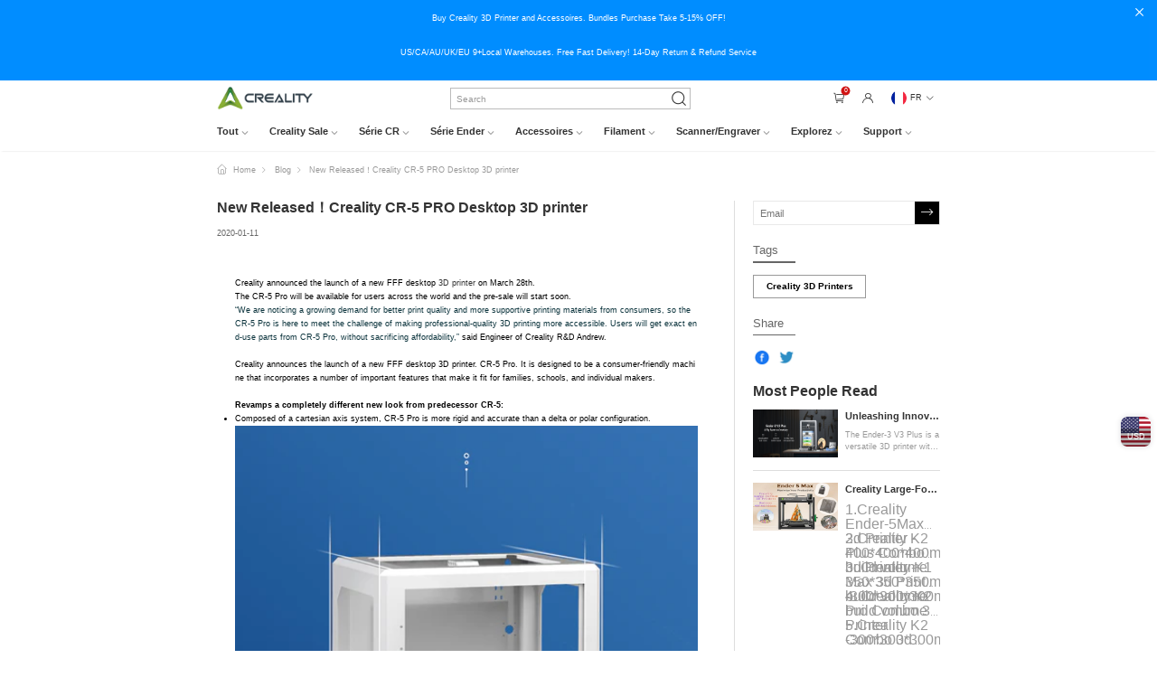

--- FILE ---
content_type: text/html;charset=UTF-8
request_url: https://www.creality3dofficial.com/fr/blogs/news/new-released-creality-cr-5-pro-desktop-3d-printer
body_size: 184424
content:
<!DOCTYPE html>
<html class="no-js" lang="zxx">

<head>
  <meta charset="utf-8">
  <meta http-equiv="x-ua-compatible" content="ie=edge">
  <title>Creality CR-5 Pro 3D Printer | Creality Best Desktop 3D Printer</title>
  <meta name="keyword">
  <meta name="description" content="Creality announced the launch of a new FFF desktop 3D printer on March 28th. The CR-5 Pro will be available for users across the world and the pre-sale will start soon. “We are noticing a growing demand for better print quality and more supportive printing materials from consumers, so the CR-5 Pro is here to meet">
  <meta name="viewport" content="width=device-width, initial-scale=1, shrink-to-fit=no">
  <link rel="shortcut icon" href="/files/icon/favicon.ico" type="image/x-icon">
  <link rel="apple-touch-icon" href="/files/icon/icon.png">

  <meta property="og:site_name" content="Creality 3D printer official store, Ender series 3D printer">
  <meta property="og:url" content="https://www.creality3dofficial.com/blogs/news/new-released-creality-cr-5-pro-desktop-3d-printer">
  <meta property="og:title" content="New Released！Creality CR-5 PRO Desktop 3D printer">
  <meta property="og:type" content="article">
  <meta property="og:description" content="Creality announced the launch of a new FFF desktop 3D printer on March 28th. The CR-5 Pro will be available for users across the world and the pre-sale will start soon. “We are noticing a growing demand for better print quality and more supportive printing materials from consumers, so the CR-5 Pro is here to meet">
  <meta property="og:image" content="/files/icon/icon.png"/>

  <meta name="twitter:site" content="@Creality3dprint">
  <meta name="twitter:card" content="summary_large_image">
  <meta name="twitter:title" content="New Released！Creality CR-5 PRO Desktop 3D printer">
  <meta name="twitter:description" content="Creality announced the launch of a new FFF desktop 3D printer on March 28th. The CR-5 Pro will be available for users across the world and the pre-sale will start soon. “We are noticing a growing demand for better print quality and more supportive printing materials from consumers, so the CR-5 Pro is here to meet">
  <link rel="stylesheet" href="/assets/styles/vendor.css?v=1.8.9">
  <link rel="stylesheet" href="/assets/styles/global-search.css?v=1.8.9">
  <link rel="stylesheet" href="/plugin/css/select.css?v=1.8.9">
  <link rel="stylesheet" href="/plugin/css/pager.css?v=1.8.9">
  <link rel="stylesheet" href="/plugin/css/alert.css?v=1.8.9">
  <link rel="stylesheet" href="/plugin/css/animate.css?v=1.8.9">
  <link rel="stylesheet" href="/plugin/css/swiper.min.css?v=1.8.9">
  <link rel="stylesheet" href="/assets/styles/main.css?v=1.8.9">
  <link rel="stylesheet" href="/iconfont/iconfont.css?v=1.8.9">
  <script src="/assets/scripts/vendor.js?v=1.8.9"></script>
  <script src="/plugin/js/rem.js?v=1.8.9"></script>
  <script src="/plugin/js/alert.js?v=1.8.9"></script>
  <script src="/plugin/js/select.js?v=1.8.9"></script>
  <script src="/plugin/js/jquery.z-pager.js?v=1.8.9"></script>
  <script src="/plugin/js/swiper.min.js?v=1.8.9"></script>
  <script src="/plugin/js/jquery.fly.min.js?v=1.8.9"></script>

  <script src="/plugin/js/comgrow3d.js?v=1.8.9"></script>
  <script src="/plugin/js/goods-cart.js?v=1.8.9"></script>

  
  <link rel="stylesheet" href="/assets/styles/blog.css?v=1.8.9">
  <link rel="stylesheet" href="/image-priview-fonts/image-priview.css?v=1.8.9">

  <!-- code -->
  <meta name="google-site-verification" content="qAQTvnwcG7RLRcjN4U64W4PlT5t-MpmrTgCeaPw-I74" />
<meta name="facebook-domain-verification" content="02cw2rp2bpc61y1qpjuskdu1vol4ls" />
<meta name="revisit-after" content="1 days" />
	
<!-- Global site tag (gtag.js) - Google Analytics -->
<script async src="https://www.googletagmanager.com/gtag/js?id=UA-146402279-1"></script>
<script>
  window.dataLayer = window.dataLayer || [];
  function gtag(){dataLayer.push(arguments);}
  gtag('js', new Date());

  gtag('config', 'UA-146402279-1');
</script>

<!-- Google tag (gtag.js) -->
<script async src="https://www.googletagmanager.com/gtag/js?id=AW-753635562"></script>
<script>
  window.dataLayer = window.dataLayer || [];
  function gtag(){dataLayer.push(arguments);}
  gtag('js', new Date());

  gtag('config', 'AW-753635562');
</script>
 
<!-- Google tag (gtag.js) -->
  <script async src="https://www.googletagmanager.com/gtag/js?id=AW-753635562"></script>
  <script>
    window.dataLayer = window.dataLayer || [];
    function gtag() { dataLayer.push(arguments); }
    gtag('js', new Date());

    gtag('config', 'AW-753635562', { 'allow_enhanced_conversions': true });
  </script>

<script async src="https://www.googletagmanager.com/gtag/js?id=AW-481462458"></script>
<script>
  window.dataLayer = window.dataLayer || [];
  function gtag(){dataLayer.push(arguments);}
  gtag('js', new Date());
  gtag('config', 'AW-481462458', {'allow_enchanced_conversion': true}); //434-861-1335
</script>

<script async src="https://www.googletagmanager.com/gtag/js?id=AW-662194370"></script>
<script>
  window.dataLayer = window.dataLayer || [];
  function gtag(){dataLayer.push(arguments);}
  gtag('js', new Date());
  gtag('config', 'AW-662194370', {'allow_enchanced_conversion': true}); //809-544-1784
</script>

<script async src="https://www.googletagmanager.com/gtag/js?id=AW-357307536"></script>
<script>
  window.dataLayer = window.dataLayer || [];
  function gtag(){dataLayer.push(arguments);}
  gtag('js', new Date());
  gtag('config', 'AW-357307536', {'allow_enchanced_conversion': true}); //527-342-6000
</script>

<!-- Event snippet for 网页浏览 conversion page -->
<script>
  gtag('event', 'conversion', {'send_to': 'AW-662194370/sjzxCJSfk6YDEMKR4bsC'});
</script>
<!-- Event snippet for 网页浏览 conversion page -->
<script>
  gtag('event', 'conversion', {'send_to': 'AW-753635562/nF1UCMuak6YDEOqhrucC'});
</script>

<!-- Google Tag Manager -->
<script>(function(w,d,s,l,i){w[l]=w[l]||[];w[l].push({'gtm.start':
new Date().getTime(),event:'gtm.js'});var f=d.getElementsByTagName(s)[0],
j=d.createElement(s),dl=l!='dataLayer'?'&l='+l:'';j.async=true;j.src=
'https://www.googletagmanager.com/gtm.js?id='+i+dl;f.parentNode.insertBefore(j,f);
})(window,document,'script','dataLayer','GTM-MC4PJ38');</script>
<!-- End Google Tag Manager -->

<!-- Facebook Pixel Code -->
<script>
!function(f,b,e,v,n,t,s)
{if(f.fbq)return;n=f.fbq=function(){n.callMethod?
n.callMethod.apply(n,arguments):n.queue.push(arguments)};
if(!f._fbq)f._fbq=n;n.push=n;n.loaded=!0;n.version='2.0';
n.queue=[];t=b.createElement(e);t.async=!0;
t.src=v;s=b.getElementsByTagName(e)[0];
s.parentNode.insertBefore(t,s)}(window, document,'script',
'https://connect.facebook.net/en_US/fbevents.js');
fbq('init', '263158285374962');
fbq('track', 'PageView');
</script>
<noscript><img height="1" width="1" style="display:none"
src="https://www.facebook.com/tr?id=263158285374962&ev=PageView&noscript=1"
/></noscript>
<!-- End Facebook Pixel Code -->

<!-- Reddit Conversion Pixel -->
<script>
!function(w,d){if(!w.rdt){var p=w.rdt=function(){p.sendEvent?p.sendEvent.apply(p,arguments):p.callQueue.push(arguments)};p.callQueue=[];var t=d.createElement("script");t.src="https://www.redditstatic.com/ads/pixel.js",t.async=!0;var s=d.getElementsByTagName("script")[0];s.parentNode.insertBefore(t,s)}}(window,document);rdt('init','t2_1w9xzf71');rdt('track', 'PageVisit');
</script>
<!-- DO NOT MODIFY -->
<!-- End Reddit Conversion Pixel -->

<script>
!function (w, d, t) {
  w.TiktokAnalyticsObject=t;var ttq=w[t]=w[t]||[];ttq.methods=["page","track","identify","instances","debug","on","off","once","ready","alias","group","enableCookie","disableCookie"],ttq.setAndDefer=function(t,e){t[e]=function(){t.push([e].concat(Array.prototype.slice.call(arguments,0)))}};for(var i=0;i<ttq.methods.length;i++)ttq.setAndDefer(ttq,ttq.methods[i]);ttq.instance=function(t){for(var e=ttq._i[t]||[],n=0;n<ttq.methods.length;n++)ttq.setAndDefer(e,ttq.methods[n]);return e},ttq.load=function(e,n){var i="https://analytics.tiktok.com/i18n/pixel/events.js";ttq._i=ttq._i||{},ttq._i[e]=[],ttq._i[e]._u=i,ttq._t=ttq._t||{},ttq._t[e]=+new Date,ttq._o=ttq._o||{},ttq._o[e]=n||{};var o=document.createElement("script");o.type="text/javascript",o.async=!0,o.src=i+"?sdkid="+e+"&lib="+t;var a=document.getElementsByTagName("script")[0];a.parentNode.insertBefore(o,a)};
    ttq.load('BVQPQEOJIVA2UID93R10');
    ttq.page();
  }(window, document, 'ttq');
  </script>

<script>(function(w,d,t,r,u){var f,n,i;w[u]=w[u]||[],f=function(){var o={ti:"17148289"};o.q=w[u],w[u]=new UET(o),w[u].push("pageLoad")},n=d.createElement(t),n.src=r,n.async=1,n.onload=n.onreadystatechange=function(){var s=this.readyState;s&&s!=="loaded"&&s!=="complete"||(f(),n.onload=n.onreadystatechange=null)},i=d.getElementsByTagName(t)[0],i.parentNode.insertBefore(n,i)})(window,document,"script","//bat.bing.com/bat.js","uetq");</script>
	
<script type="application/ld+json">
{
  "@context": "http://schema.org",
  "@type": "Organization",
  "name": "Creality3D® Official Store",
  "logo": "https://www.creality3dofficial.com/files/logo.png",
  "sameAs": [
    "https://www.facebook.com/Creality-Forum-101341231772960",
    "https://twitter.com/Creality3dprint",
    "https://www.instagram.com/creality3d",
	"https://www.youtube.com/channel/UCO0hr9Qrfi2f6q2JhrPgavQ"
  ],
  "url": "https://www.creality3dofficial.com"
}
</script>
<script src="https://www.dwin1.com/19038.js" type="text/javascript" defer="defer"></script>

<!-- Google tag (gtag.js) -->
<script async src="https://www.googletagmanager.com/gtag/js?id=AW-11050876418"></script>
<script>
    window.dataLayer = window.dataLayer || [];
    function gtag(){dataLayer.push(arguments);}
    gtag('js', new Date());
    gtag('config', 'AW-11050876418', {'allow_enhanced_conversion': true});
</script>

<!-- Event snippet for 网页浏览 conversion page -->
<script>
    gtag('event', 'conversion', {'send_to': 'AW-11050876418/eB7_CJSslIoYEIL8u5Up'});
</script>

<!-- Event snippet for 購買 conversion page -->    
<script>
    var enhanced_conversion_data;
    window.addEventListener('load', function(event){
        if(window.location.href.includes('success'))
        { 
            var transaction_id = document.querySelector(".order-num").innerText.replace('Order No: ','');
            var revenue = document.querySelector(".total-value").innerText.replace(/[^\d.-]/g, '');
            var email = document.querySelector(".order-information.same-block > div > div:nth-child(4) > div.item-text").innerText;
            enhanced_conversion_data = {
                "email": email
            };
            gtag('event', 'conversion', {
                'send_to': 'AW-11050876418/B860CIuslIoYEIL8u5Up',
                'transaction_id': transaction_id,
                'value': revenue,
                'currency': 'USD'
            });
        };
    });
</script>

<!-- Event snippet for 添加购物车 conversion page -->
<script>
    window.addEventListener("load", function(){
        document.querySelectorAll(".add-cart").forEach(function(e){
            e.addEventListener('click', function(e){   
                gtag('event', 'conversion', {'send_to': 'AW-11050876418/6kAACI6slIoYEIL8u5Up'});
            });    
        });
    });
</script>

<!-- Event snippet for 开始结账 conversion page -->
<script>
    window.addEventListener("load", function(){
        document.querySelectorAll(".checkout-btn").forEach(function(e){
            e.addEventListener('click', function(e){   
                gtag('event', 'conversion', {'send_to': 'AW-11050876418/PqgWCJGslIoYEIL8u5Up'});
            });    
        });
    });
</script>
  
  <!-- code -->
  <script type="application/ld+json">
{
  "@context": "http://schema.org",
  "@type": "Article",
  "mainEntityOfPage": {
    "@type": "WebPage",
    "@id": "https://www.creality3dofficial.com/blogs/news"
  },
  "headline": "New Released！Creality CR-5 PRO Desktop 3D printer",
  "image": ["https://www.creality3dofficial.com/files/data/cr-5-pro-banner_5b4b1156-9f7e-4af6-8933-1c627c4d1ab4.jpg"],
  "datePublished": "2020-01-11T11:26:10Z",
  "dateCreated": "2020-01-11T11:26:10Z",
  "author": {
    "@type": "Person",
    "name": "Aggie Yung"
  },
  "publisher": {
    "@type": "Organization",
    "name": "Creality 3D"
  }
}
</script>
</head>

<body>
<!-- code -->
<!-- Google Tag Manager (noscript) -->
<noscript><iframe src="https://www.googletagmanager.com/ns.html?id=GTM-MC4PJ38"
height="0" width="0" style="display:none;visibility:hidden"></iframe></noscript>
<!-- End Google Tag Manager (noscript) -->




<!-- code -->
<!--[if lte IE 9]>
<p class="browserupgrade">You are using an <strong>outdated</strong> browser. Please <a href="https://browsehappy.com/">upgrade your browser</a> to improve your experience and security.</p>
<![endif]-->

    <header class="pub-site-header">
        <div class="pub-site-header-wrapper">
            <script type="text/javascript">var sysConfig = {"shortLinkDomain":"https://creality.link/","login_falg":false,"s_first":1,"cookie_dialog":false,"currencySign":"$","exchangeRate":1,"ctx":"/fr","webDomain":"https://www.creality3dofficial.com","language":"fr","lang":"en","currencyCode":"USD","version":"1.8.9"}</script>
            <input type="hidden" id="default_country_id" value="545345156">
            <input type="hidden" id="default_province_id" value="">

            
                <style>
.header-message {
padding: 10 !important;
background: #008dff !important;
}</style>
                 <div class="header-message animate__animated animate__fadeIn">
   <div class="header-message-item"><div class="container notice " style="padding: 4px 0;">Buy Creality 3D Printer and Accessoires.  Bundles Purchase Take 5-15% OFF!</div></div>
   <div class="header-message-item"><div class="container notice text-hidden" style="padding:0.2rem 0;">US/CA/AU/UK/EU  9+Local Warehouses. Free Fast Delivery! 14-Day Return & Refund Service </div></div>
   <i class="iconfont icon-guanbi close-header-message"></i>
</div>
                
            
                
                <div class="pub-site-top">
<div class="pub-max-content site-top-wrapper">
<div class="pub-site-top-left">
<a href="/" class="pub-logo-link">
<img class="pub-logo" src="/files/images/logo.png" alt="creality">
</a>
</div>

<div class="pub-search">
<input type="text" placeholder="Search" class="global-search-input">
<i class="iconfont icon-sousuo1 pub-search-icon"></i>
<div class="often-search">

    <a href="/fr/collections/?keyword=direct drive" >direct drive<i class="iconfont icon-jiantou animate__animated animate__fadeInLeft"></i></a>

    <a href="/fr/collections/?keyword=enclosure" >enclosure<i class="iconfont icon-jiantou animate__animated animate__fadeInLeft"></i></a>

    <a href="/fr/collections/?keyword=Filament Bundles 10KG" >Filament Bundles 10KG<i class="iconfont icon-jiantou animate__animated animate__fadeInLeft"></i></a>

    <a href="/fr/collections/?keyword=Ender 3 (S1)" >Ender 3 (S1)<i class="iconfont icon-jiantou animate__animated animate__fadeInLeft"></i></a>


</div>
</div>

<div class="header-mine">
<span class="header-nav-icon show-global-cart query-goods-cart"><i class="iconfont icon-a-gouwuche1"></i><span
    class="shopping-car-number">0</span></span>



<span class="header-nav-icon header-to-mine">
     <span class="header-nav-icon header-to-mine"><i class="iconfont icon-a-yonghutouxiang"></i></span>
 </span>
 

</span>



<a class="header-nav-icon mine-country">
<div class="show-current-symbol" id="show-current-symbol">
    <img src="/assets/images/lang/FR_lang.png">
    <span class="country-name ">FR</span>
    <i class="iconfont icon-xiala arrow-down"></i>
</div>
<div class="all-country-symbol" id="all-country-symbol">
    
        <div class="select-item-symbol" data-name="EN"  >
            <img src="/assets/images/lang/EN_lang.png" alt data-select-src="/assets/images/lang/EN_lang.png">
            <span class="country-name noselect" >EN</span>
        </div>
    
        <div class="select-item-symbol" data-name="DE"  >
            <img src="/assets/images/lang/DE_lang.png" alt data-select-src="/assets/images/lang/DE_lang.png">
            <span class="country-name noselect" >DE</span>
        </div>
    
        <div class="select-item-symbol" data-name="ES"  >
            <img src="/assets/images/lang/ES_lang.png" alt data-select-src="/assets/images/lang/ES_lang.png">
            <span class="country-name noselect" >ES</span>
        </div>
    
        <div class="select-item-symbol" data-name="FR"  >
            <img src="/assets/images/lang/FR_lang.png" alt data-select-src="/assets/images/lang/FR_lang.png">
            <span class="country-name noselect" >FR</span>
        </div>
    
        <div class="select-item-symbol" data-name="JA"  >
            <img src="/assets/images/lang/JA_lang.png" alt data-select-src="/assets/images/lang/JA_lang.png">
            <span class="country-name noselect" >JA</span>
        </div>
    
</div>
</a>
</div>
</div>
</div>
                
            
                <style>
.site-nav-content {
flex-wrap: wrap;
}</style>
                <nav class="pub-site-nav">

    <ul class="pub-max-content nav-content clearfix">
        
            <!--一级菜单-->
            <li class="fl nav-item" >

                
                    <a href="/fr/collections/3d-printer" class="nav-item-link" data-type="icon">
                        <span>Tout<i class="iconfont icon-xiala"></i></span>
                    </a>
                    
                    
                    
                    
                
                
                



                <!--二级菜单-->
                <div class="hide-site-nav animate__animated animate__fadeIn" style="animation-duration: 300ms">
                    <section class="site-nav-content">
                        
                            
                                <a href="/fr/collections/ender-series" class="product-list-item-icon fl">
                                    <div class="item-img">
                                        <img src="https://www.creality3dofficial.com/files/webmenu/20231007/Ender-3V3SE-8.jpg" alt="">
                                    </div>
                                    <p class="text-hidden">Ender-3/5/6 Série</p>
                                </a>
                                
                                
                                
                                
                            
                                <a href="/fr/collections/k1-series" class="product-list-item-icon fl">
                                    <div class="item-img">
                                        <img src="https://www.creality3dofficial.com/files/webmenu/20231007/Crealityuk-official-3d-printer-store-K1-3D-printer-on-sale1.jpg" alt="">
                                    </div>
                                    <p class="text-hidden">CR Série</p>
                                </a>
                                
                                
                                
                                
                            
                                <a href="/fr/collections/ender-3-v3-series-3d-printer" class="product-list-item-icon fl">
                                    <div class="item-img">
                                        <img src="https://www.creality3dofficial.com/files/webmenu/20250814/Creality-3d-printer-official-online-store-Ender-3V3SE-sale.jpg" alt="">
                                    </div>
                                    <p class="text-hidden">Ender-3S1 Série</p>
                                </a>
                                
                                
                                
                                
                            
                                <a href="/fr/collections/k2-hi-series" class="product-list-item-icon fl">
                                    <div class="item-img">
                                        <img src="https://www.creality3dofficial.com/files/webmenu/20250814/Creality-official-3d-printer-online-store-flagship-series-k2plus-3d-printer-onsale-ad.jpg" alt="">
                                    </div>
                                    <p class="text-hidden">Ender-3 Neo Série</p>
                                </a>
                                
                                
                                
                                
                            
                                
                                
                                
                                
                                
                                    
                                        <a href="https://www.creality3dofficial.com/products/halot-x1-combo-resin-3d-printer-on-sale"  class="product-list-item-icon fl" target="_blank">
                                            <div class="item-img">
                                                <img src="https://www.creality3dofficial.com/files/webmenu/20231020/Resin3DPrinter.jpg" alt="">
                                            </div>
                                            <p class="text-hidden">Halot Series</p>
                                        </a>
                                    
                                    
                                
                            
                                <a href="/fr/collections/scanner-laser" class="product-list-item-icon fl">
                                    <div class="item-img">
                                        <img src="https://www.creality3dofficial.com/files/webmenu/20250814/Creality-3d-printer-onlinstore-Sermoon-S1-3D-Scanner5.jpg" alt="">
                                    </div>
                                    <p class="text-hidden">Scanner &amp; Laser</p>
                                </a>
                                
                                
                                
                                
                            
                                <a href="/fr/collections/accessories" class="product-list-item-icon fl">
                                    <div class="item-img">
                                        <img src="https://www.creality3dofficial.com/files/webmenu/20231007/Creality-uk-official-3d-printer-store-Sprite-Direct-Extruder-Pro-onsale.jpg" alt="">
                                    </div>
                                    <p class="text-hidden">Accessories</p>
                                </a>
                                
                                
                                
                                
                            
                        
                            
                                <a href="/fr/collections/filament" class="product-list-item-icon fl">
                                    <div class="item-img">
                                        <img src="https://www.creality3dofficial.com/files/webmenu/20231007/Creality-uk-official-store-3d-printer-hyper-pla-filament-Forhigh-speed-3d-printing.jpg" alt="">
                                    </div>
                                    <p class="text-hidden">Filaments</p>
                                </a>
                                
                                
                                
                                
                            
                        
                    </section>
                </div>
                
                

            </li>
        
            <!--一级菜单-->
            <li class="fl nav-item" >

                
                
                
                    <a href="/fr/collections/3d-printer" class="nav-item-link" data-type="mixins">
                        <span>Creality Sale<i class="iconfont icon-xiala"></i></span>
                    </a>
                    
                    
                    
                    
                



                <!--二级菜单-->
                
                
                <div class="hide-site-nav animate__animated animate__fadeIn" style="animation-duration: 300ms">
                    <section class="site-nav-content">
                        <aside class="header-aside-nav header-aside-nofull-nav" >
                            
                                
                                    <a href="/fr/collections/ender-series" class="aside-nav-link">
                                        <span  class="active-color" ><span>Ender series</span><i class="iconfont icon-gengduo21"></i></span>
                                    </a>
                                    
                                    
                                    
                                    
                                
                                    <a href="/fr/collections/k1-series" class="aside-nav-link">
                                        <span  class="active-color" ><span>K1 Series</span><i class="iconfont icon-gengduo21"></i></span>
                                    </a>
                                    
                                    
                                    
                                    
                                
                                    <a href="/fr/collections/k2-series" class="aside-nav-link">
                                        <span  class="active-color" ><span>K2 Series</span><i class="iconfont icon-gengduo21"></i></span>
                                    </a>
                                    
                                    
                                    
                                    
                                
                                    <a href="/fr/collections/resin-3d-printer" class="aside-nav-link">
                                        <span  class="active-color" ><span>Resin Series</span><i class="iconfont icon-gengduo21"></i></span>
                                    </a>
                                    
                                    
                                    
                                    
                                
                            
                        </aside>
                        
                            
                                <div class="header-product-list clearfix animate__animated animate__fadeIn">
                                    
                                        <a href="/fr/products/creality-cr-10-3d-printer"  class="product-list-item fl" title="Creality CR-10 SE 3D Printer">
                                            <div class="item-img">
                                                <div class="img-box">
                                                    <img src="https://www.creality3dofficial.com/files/goods/20230913/CR-10SE3DPrinter.jpg" />
                                                </div>
                                            </div>
                                            <div class="item-title text-hidden" >Creality CR-10 SE 3D Printer</div>
                                        </a>
                                    
                                        <a href="/fr/products/ender-5-max-3d-printer"  class="product-list-item fl" title="Creality Ender-5 Max 3D Printer | 400*400*400mm | 700mm/s">
                                            <div class="item-img">
                                                <div class="img-box">
                                                    <img src="https://www.creality3dofficial.com/files/goods/20260105/4.jpg" />
                                                </div>
                                            </div>
                                            <div class="item-title text-hidden" >Creality Ender-5 Max 3D Printer | 400*400*400mm | 700mm/s</div>
                                        </a>
                                    
                                        <a href="/fr/products/-creality-hi-3d-printer"  class="product-list-item fl" title="Creality Hi 3D Printer |  500 mm/s printing speed ">
                                            <div class="item-img">
                                                <div class="img-box">
                                                    <img src="https://www.creality3dofficial.com/files/goods/20260105/红金色现代简约电商促销主图图片.jpg" />
                                                </div>
                                            </div>
                                            <div class="item-title text-hidden" >Creality Hi 3D Printer |  500 mm/s printing speed </div>
                                        </a>
                                    
                                        <a href="/fr/products/ender-3s1-plus"  class="product-list-item fl" title="Ender 3S1 Plus 3D Printer Direct Drive 3D Printer">
                                            <div class="item-img">
                                                <div class="img-box">
                                                    <img src="https://www.creality3dofficial.com/files/goods/20260105/10.jpg" />
                                                </div>
                                            </div>
                                            <div class="item-title text-hidden" >Ender 3S1 Plus 3D Printer Direct Drive 3D Printer</div>
                                        </a>
                                    
                                        <a href="/fr/products/official-creality-ender-3-3d-printer"  class="product-list-item fl" title="Imprimante 3D Ender 3">
                                            <div class="item-img">
                                                <div class="img-box">
                                                    <img src="https://www.creality3dofficial.com/files/goods/20221101/Ender-3.jpg" />
                                                </div>
                                            </div>
                                            <div class="item-title text-hidden" >Imprimante 3D Ender 3</div>
                                        </a>
                                    
                                        <a href="/fr/products/ender-3-v3-se-3d-printer"  class="product-list-item fl" title="Imprimante 3D Ender-3 V3 SE Sprite à extrusion directe">
                                            <div class="item-img">
                                                <div class="img-box">
                                                    <img src="https://www.creality3dofficial.com/files/goods/20231010/Creality-official-3d-printer-store-ender-3-v3-se-3dprinter-for-sale.jpg" />
                                                </div>
                                            </div>
                                            <div class="item-title text-hidden" >Imprimante 3D Ender-3 V3 SE Sprite à extrusion directe</div>
                                        </a>
                                    
                                        <a href="/fr/products/creality-store-ender-3-v3-ke-3d-printer-on-sale"  class="product-list-item fl" title="Creality Ender-3 V3 KE 3D Printer">
                                            <div class="item-img">
                                                <div class="img-box">
                                                    <img src="https://www.creality3dofficial.com/files/goods/20230923/Creality-official-store-Ender-3-v3-ke-3d-printer-for-sale.jpg" />
                                                </div>
                                            </div>
                                            <div class="item-title text-hidden" >Creality Ender-3 V3 KE 3D Printer</div>
                                        </a>
                                    
                                        <a href="/fr/products/ender-3-v3-plus-3d-printer"  class="product-list-item fl" title="Creality Ender 3 V3 Plus 3D Printer | 300*300*330mm Build Volume">
                                            <div class="item-img">
                                                <div class="img-box">
                                                    <img src="https://www.creality3dofficial.com/files/goods/20250724/Creality-official-store-Ender-3v3-plus-3D-printer-onsale7.jpg" />
                                                </div>
                                            </div>
                                            <div class="item-title text-hidden" >Creality Ender 3 V3 Plus 3D Printer | 300*300*330mm Build Volume</div>
                                        </a>
                                    
                                        <a href="/fr/products/ender-3v2-neo-3d-printer"  class="product-list-item fl" title="Kits d&#39;imprimante 3D Ender-3 V2 Neo : version pré-installée Ender-3V2 CR Touch ">
                                            <div class="item-img">
                                                <div class="img-box">
                                                    <img src="https://www.creality3dofficial.com/files/goods/20220808/Ender-3V2Neo.jpg" />
                                                </div>
                                            </div>
                                            <div class="item-title text-hidden" >Kits d&#39;imprimante 3D Ender-3 V2 Neo : version pré-installée Ender-3V2 CR Touch </div>
                                        </a>
                                    
                                        <a href="/fr/products/creality-ender-3-v3-3d-printer-for-sale"  class="product-list-item fl" title=" Imprimante 3D CR 10V3 avec extrudeuse à entraînement direct E3D">
                                            <div class="item-img">
                                                <div class="img-box">
                                                    <img src="https://www.creality3dofficial.com/files/goods/20240219/Creality-Ender-3V3-3D-printer-sale2.jpg" />
                                                </div>
                                            </div>
                                            <div class="item-title text-hidden" > Imprimante 3D CR 10V3 avec extrudeuse à entraînement direct E3D</div>
                                        </a>
                                    
                                    
                                        
                                    
                                </div>
                            
                                <div class="header-product-list clearfix animate__animated animate__fadeIn">
                                    
                                        <a href="/fr/products/creality-k1c-3d-printer-on-sale"  class="product-list-item fl" title="(Back-order) Creality K1C Carbon Fiber 3D Printer （2025 Version）">
                                            <div class="item-img">
                                                <div class="img-box">
                                                    <img src="https://www.creality3dofficial.com/files/goods/20260105/7-ZY7.jpg" />
                                                </div>
                                            </div>
                                            <div class="item-title text-hidden" >(Back-order) Creality K1C Carbon Fiber 3D Printer （2025 Version）</div>
                                        </a>
                                    
                                        <a href="/fr/products/cfs--creality-filament-system"  class="product-list-item fl" title="CFS - Creality Filament System ( In Stock )">
                                            <div class="item-img">
                                                <div class="img-box">
                                                    <img src="https://www.creality3dofficial.com/files/goods/20241113/0c005c01cb965310b382ad0266fa2e39.jpg" />
                                                </div>
                                            </div>
                                            <div class="item-title text-hidden" >CFS - Creality Filament System ( In Stock )</div>
                                        </a>
                                    
                                        <a href="/fr/products/creality-k1-speedy-3d-printer-canada-in-stock"  class="product-list-item fl" title="Creality 3D K1 High Speed 3D Printer">
                                            <div class="item-img">
                                                <div class="img-box">
                                                    <img src="https://www.creality3dofficial.com/files/goods/20260107/红金色现代简约电商促销主图图片(1).jpg" />
                                                </div>
                                            </div>
                                            <div class="item-title text-hidden" >Creality 3D K1 High Speed 3D Printer</div>
                                        </a>
                                    
                                        <a href="/fr/products/k1-max-3d-printer"  class="product-list-item fl" title="Imprimantes 3D Creality K1 Max (300 x 300 x 300 mm) AI Speedy">
                                            <div class="item-img">
                                                <div class="img-box">
                                                    <img src="https://www.creality3dofficial.com/files/goods/20260107/8.jpg" />
                                                </div>
                                            </div>
                                            <div class="item-title text-hidden" >Imprimantes 3D Creality K1 Max (300 x 300 x 300 mm) AI Speedy</div>
                                        </a>
                                    
                                        <a href="/fr/products/creality-k1-series-cfs-upgrade-accessory-kit"  class="product-list-item fl" title="Creality K1 Series CFS Upgrade Accessory Kit ( K1, K1 Max, K1C, K1 SE )">
                                            <div class="item-img">
                                                <div class="img-box">
                                                    <img src="https://www.creality3dofficial.com/files/goods/20250527/Creality-K1-Series-CFS-Upgrade-Accessory-Kit-on-sale5.jpg" />
                                                </div>
                                            </div>
                                            <div class="item-title text-hidden" >Creality K1 Series CFS Upgrade Accessory Kit ( K1, K1 Max, K1C, K1 SE )</div>
                                        </a>
                                    
                                        <a href="/fr/products/creality-3d-printer-online-store-k1c-3d-printer"  class="product-list-item fl" title="Creality K1C High Speed 3D Printer （2025 Version）">
                                            <div class="item-img">
                                                <div class="img-box">
                                                    <img src="https://www.creality3dofficial.com/files/goods/20260105/7.jpg" />
                                                </div>
                                            </div>
                                            <div class="item-title text-hidden" >Creality K1C High Speed 3D Printer （2025 Version）</div>
                                        </a>
                                    
                                    
                                        
                                    
                                </div>
                            
                                <div class="header-product-list clearfix animate__animated animate__fadeIn">
                                    
                                        <a href="/fr/products/k2-pro-combo"  class="product-list-item fl" title="Creality K2 Pro Combo 3D Printer ( In stock)">
                                            <div class="item-img">
                                                <div class="img-box">
                                                    <img src="https://www.creality3dofficial.com/files/goods/20260105/12.jpg" />
                                                </div>
                                            </div>
                                            <div class="item-title text-hidden" >Creality K2 Pro Combo 3D Printer ( In stock)</div>
                                        </a>
                                    
                                        <a href="/fr/products/creality-k2-plus-3d-printer"  class="product-list-item fl" title="Creality K2 Plus Combo 3D Printer | 350*350*350mm">
                                            <div class="item-img">
                                                <div class="img-box">
                                                    <img src="https://www.creality3dofficial.com/files/goods/20260107/1.jpg" />
                                                </div>
                                            </div>
                                            <div class="item-title text-hidden" >Creality K2 Plus Combo 3D Printer | 350*350*350mm</div>
                                        </a>
                                    
                                        <a href="/fr/products/k2-combo"  class="product-list-item fl" title="( In Stock )Creality K2 3D Printer | 600 mm/s printing">
                                            <div class="item-img">
                                                <div class="img-box">
                                                    <img src="https://www.creality3dofficial.com/files/goods/20260105/13.jpg" />
                                                </div>
                                            </div>
                                            <div class="item-title text-hidden" >( In Stock )Creality K2 3D Printer | 600 mm/s printing</div>
                                        </a>
                                    
                                        <a href="/fr/products/creality-k2-plus-3d-printer1"  class="product-list-item fl" title="Creality K2 Plus 3D Printer In Stock">
                                            <div class="item-img">
                                                <div class="img-box">
                                                    <img src="https://www.creality3dofficial.com/files/goods/20251106/CeramicHeatingBlockKit(2).jpg" />
                                                </div>
                                            </div>
                                            <div class="item-title text-hidden" >Creality K2 Plus 3D Printer In Stock</div>
                                        </a>
                                    
                                        <a href="/fr/products/cfs--creality-filament-system"  class="product-list-item fl" title="CFS - Creality Filament System ( In Stock )">
                                            <div class="item-img">
                                                <div class="img-box">
                                                    <img src="https://www.creality3dofficial.com/files/goods/20241113/0c005c01cb965310b382ad0266fa2e39.jpg" />
                                                </div>
                                            </div>
                                            <div class="item-title text-hidden" >CFS - Creality Filament System ( In Stock )</div>
                                        </a>
                                    
                                        <a href="/fr/products/k2-pro-pei-double-sided-frosted-build-plate-onsale"  class="product-list-item fl" title="Creality K2 Pro PEI Double Sided Frosted Build Plate">
                                            <div class="item-img">
                                                <div class="img-box">
                                                    <img src="https://www.creality3dofficial.com/files/goods/20251009/Creality-US-Official-Store-k2Pro-PEI-Double-Sided-Frosted-Build-Plate-on-sale2.jpeg" />
                                                </div>
                                            </div>
                                            <div class="item-title text-hidden" >Creality K2 Pro PEI Double Sided Frosted Build Plate</div>
                                        </a>
                                    
                                        <a href="/fr/products/k2-pro-ceramic-heating-block-kit"  class="product-list-item fl" title="Creality K2/K2 Pro Ceramic Heating Block Kit">
                                            <div class="item-img">
                                                <div class="img-box">
                                                    <img src="https://www.creality3dofficial.com/files/goods/20250927/creality-official-store-3d-printer-accessory-K2-K2PRO-for-sale.jpg" />
                                                </div>
                                            </div>
                                            <div class="item-title text-hidden" >Creality K2/K2 Pro Ceramic Heating Block Kit</div>
                                        </a>
                                    
                                        <a href="/fr/products/chamber-ai-camera-for-k2-pro"  class="product-list-item fl" title="Creality Chamber AI Camera for K2/K2 Pro">
                                            <div class="item-img">
                                                <div class="img-box">
                                                    <img src="https://www.creality3dofficial.com/files/goods/20251009/Creality-official-store-US-Chamber-AI-Camera-K2-series-Accessories-on-sale7.jpg" />
                                                </div>
                                            </div>
                                            <div class="item-title text-hidden" >Creality Chamber AI Camera for K2/K2 Pro</div>
                                        </a>
                                    
                                        <a href="/fr/products/k2-pei-double-sided-frosted-build-plate"  class="product-list-item fl" title="Creality K2 PEI Double Sided Frosted Build Plate">
                                            <div class="item-img">
                                                <div class="img-box">
                                                    <img src="https://www.creality3dofficial.com/files/goods/20251009/Creality-US-Official-Store-k2-PEI-Double-Sided-Frosted-Build-Plate-on-sale1.jpg" />
                                                </div>
                                            </div>
                                            <div class="item-title text-hidden" >Creality K2 PEI Double Sided Frosted Build Plate</div>
                                        </a>
                                    
                                        <a href="/fr/products/k2-plus-ceramic-heating-block-kit"  class="product-list-item fl" title="K2 Plus Ceramic Heating Block Kit">
                                            <div class="item-img">
                                                <div class="img-box">
                                                    <img src="https://www.creality3dofficial.com/files/goods/20250802/Creality-3d-official-3d-print-K2Plus-Ceramic-Heating-Block-Kit7-6JS.jpg" />
                                                </div>
                                            </div>
                                            <div class="item-title text-hidden" >K2 Plus Ceramic Heating Block Kit</div>
                                        </a>
                                    
                                    
                                        
                                    
                                </div>
                            
                                <div class="header-product-list clearfix animate__animated animate__fadeIn">
                                    
                                        <a href="/fr/products/halot-x1-combo-resin-3d-printer-on-sale"  class="product-list-item fl" title="Creality Halot X1 Combo Resin 3D Printer">
                                            <div class="item-img">
                                                <div class="img-box">
                                                    <img src="https://www.creality3dofficial.com/files/goods/20260105/6.jpg" />
                                                </div>
                                            </div>
                                            <div class="item-title text-hidden" >Creality Halot X1 Combo Resin 3D Printer</div>
                                        </a>
                                    
                                        <a href="/fr/products/halot-x1-afu"  class="product-list-item fl" title="Creality AFU Feed Unit for HALOT-X1 Resin printer">
                                            <div class="item-img">
                                                <div class="img-box">
                                                    <img src="https://www.creality3dofficial.com/files/goods/20250816/Creality-Official-Store-3D-printer-AFU-Fee.jpg" />
                                                </div>
                                            </div>
                                            <div class="item-title text-hidden" >Creality AFU Feed Unit for HALOT-X1 Resin printer</div>
                                        </a>
                                    
                                    
                                        
                                            <a href="/fr/collections/resin-3d-printer" class="product-list-item product-list-item-img fl">
                                                <div class="item-img">
                                                    <div class="img-box">
                                                        <img src="https://www.creality3dofficial.com/files/webmenu/20251119/Creality-official-online-store-HALOT-X1_Resin_3D_Printer-on-sale1.png" attra="Resin Series" />
                                                    </div>
                                                </div>
                                            </a>
                                            
                                            
                                            
                                            
                                        
                                    
                                </div>
                            
                        



                    </section>

                </div>

            </li>
        
            <!--一级菜单-->
            <li class="fl nav-item" >

                
                
                
                    <a href="/fr/collections/cr-series" class="nav-item-link" data-type="mixins">
                        <span>Série CR<i class="iconfont icon-xiala"></i></span>
                    </a>
                    
                    
                    
                    
                



                <!--二级菜单-->
                
                
                <div class="hide-site-nav animate__animated animate__fadeIn" style="animation-duration: 300ms">
                    <section class="site-nav-content">
                        <aside class="header-aside-nav header-aside-nofull-nav" >
                            
                                
                                    
                                    <a href="/fr/products/https://www.creality3dofficial.com/products/creality-k1-speedy-3d-printer-canada-in-stock" class="aside-nav-link">
                                        <span  class="active-color">K1</span>
                                    </a>
                                    
                                    
                                    
                                
                                    
                                    <a href="/fr/products/creality-3d-printer-online-store-k1c-3d-printer" class="aside-nav-link">
                                        <span  class="active-color">K1C </span>
                                    </a>
                                    
                                    
                                    
                                
                                    
                                    <a href="/fr/products/creality-k2-plus-3d-printer1" class="aside-nav-link">
                                        <span  class="active-color">K2 Plus</span>
                                    </a>
                                    
                                    
                                    
                                
                                    
                                    <a href="/fr/products/k1-max-3d-printer" class="aside-nav-link">
                                        <span  class="active-color">K1 Max</span>
                                    </a>
                                    
                                    
                                    
                                
                                    
                                    <a href="/fr/products/creality-k2-plus-3d-printer" class="aside-nav-link">
                                        <span  class="active-color">K2 Plus Combo</span>
                                    </a>
                                    
                                    
                                    
                                
                                    
                                    <a href="/fr/products/k2-pro-combo" class="aside-nav-link">
                                        <span  class="active-color">K2 Pro Combo</span>
                                    </a>
                                    
                                    
                                    
                                
                                    
                                    <a href="/fr/products/k2-combo" class="aside-nav-link">
                                        <span  class="active-color">K2 Combo</span>
                                    </a>
                                    
                                    
                                    
                                
                            
                        </aside>
                        
                            
                                <div class="header-product-list clearfix animate__animated animate__fadeIn">
                                    
                                    
                                        
                                            
                                            <a href="/fr/products/https://www.creality3dofficial.com/products/creality-k1-speedy-3d-printer-canada-in-stock" class="product-list-item product-list-item-img fl">
                                                <div class="item-img">
                                                    <div class="img-box">
                                                        <img src="https://www.creality3dofficial.com/files/webmenu/20260105/creality-ca-official-store-k1-3d-printer-on-sale1.jpg" attra="K1" />
                                                    </div>
                                                </div>
                                            </a>
                                            
                                            
                                            
                                        
                                    
                                </div>
                            
                                <div class="header-product-list clearfix animate__animated animate__fadeIn">
                                    
                                    
                                        
                                            
                                            <a href="/fr/products/creality-3d-printer-online-store-k1c-3d-printer" class="product-list-item product-list-item-img fl">
                                                <div class="item-img">
                                                    <div class="img-box">
                                                        <img src="https://www.creality3dofficial.com/files/webmenu/20241230/Creality-official-store-k1c-high-speed-3d-printer2-TWT(1).jpg" attra="K1C " />
                                                    </div>
                                                </div>
                                            </a>
                                            
                                            
                                            
                                        
                                    
                                </div>
                            
                                <div class="header-product-list clearfix animate__animated animate__fadeIn">
                                    
                                    
                                        
                                            
                                            <a href="/fr/products/creality-k2-plus-3d-printer1" class="product-list-item product-list-item-img fl">
                                                <div class="item-img">
                                                    <div class="img-box">
                                                        <img src="https://www.creality3dofficial.com/files/webmenu/20251106/CeramicHeatingBlockKit(2).jpg" attra="K2 Plus" />
                                                    </div>
                                                </div>
                                            </a>
                                            
                                            
                                            
                                        
                                    
                                </div>
                            
                                <div class="header-product-list clearfix animate__animated animate__fadeIn">
                                    
                                    
                                        
                                            
                                            <a href="/fr/products/k1-max-3d-printer" class="product-list-item product-list-item-img fl">
                                                <div class="item-img">
                                                    <div class="img-box">
                                                        <img src="https://www.creality3dofficial.com/files/webmenu/20241230/K1MAX3DPrinter(1).jpg" attra="K1 Max" />
                                                    </div>
                                                </div>
                                            </a>
                                            
                                            
                                            
                                        
                                    
                                </div>
                            
                                <div class="header-product-list clearfix animate__animated animate__fadeIn">
                                    
                                    
                                        
                                            
                                            <a href="/fr/products/creality-k2-plus-3d-printer" class="product-list-item product-list-item-img fl">
                                                <div class="item-img">
                                                    <div class="img-box">
                                                        <img src="https://www.creality3dofficial.com/files/webmenu/20241230/k2-plus.jpg" attra="K2 Plus Combo" />
                                                    </div>
                                                </div>
                                            </a>
                                            
                                            
                                            
                                        
                                    
                                </div>
                            
                                <div class="header-product-list clearfix animate__animated animate__fadeIn">
                                    
                                    
                                        
                                            
                                            <a href="/fr/products/k2-pro-combo" class="product-list-item product-list-item-img fl">
                                                <div class="item-img">
                                                    <div class="img-box">
                                                        <img src="https://www.creality3dofficial.com/files/webmenu/20250821/Creality-official-store-3d-printer-K2-Pro-Combo-presale-onsale1.jpg" attra="K2 Pro Combo" />
                                                    </div>
                                                </div>
                                            </a>
                                            
                                            
                                            
                                        
                                    
                                </div>
                            
                                <div class="header-product-list clearfix animate__animated animate__fadeIn">
                                    
                                    
                                        
                                            
                                            <a href="/fr/products/k2-combo" class="product-list-item product-list-item-img fl">
                                                <div class="item-img">
                                                    <div class="img-box">
                                                        <img src="https://www.creality3dofficial.com/files/webmenu/20250826/K2Combo.jpg" attra="K2 Combo" />
                                                    </div>
                                                </div>
                                            </a>
                                            
                                            
                                            
                                        
                                    
                                </div>
                            
                        



                    </section>

                </div>

            </li>
        
            <!--一级菜单-->
            <li class="fl nav-item" >

                
                
                
                    <a href="/fr/collections/ender-series" class="nav-item-link" data-type="mixins">
                        <span>Série Ender<i class="iconfont icon-xiala"></i></span>
                    </a>
                    
                    
                    
                    
                



                <!--二级菜单-->
                
                
                <div class="hide-site-nav animate__animated animate__fadeIn" style="animation-duration: 300ms">
                    <section class="site-nav-content">
                        <aside class="header-aside-nav header-aside-nofull-nav" >
                            
                                
                                    
                                    <a href="/fr/products/creality-hi-combo-3d-printer" class="aside-nav-link">
                                        <span  class="active-color">Hi Combo</span>
                                    </a>
                                    
                                    
                                    
                                
                                    
                                    <a href="/fr/products/official-creality-ender-3-3d-printer" class="aside-nav-link">
                                        <span  class="active-color">Ender-3</span>
                                    </a>
                                    
                                    
                                    
                                
                                    
                                    <a href="/fr/products/ender-3-v3-se-3d-printer" class="aside-nav-link">
                                        <span  class="active-color">Ender-3 V3 SE( Best Seller)</span>
                                    </a>
                                    
                                    
                                    
                                
                                    
                                    <a href="/fr/products/creality-store-ender-3-v3-ke-3d-printer-on-sale" class="aside-nav-link">
                                        <span  class="active-color">Ender-3 V3 KE </span>
                                    </a>
                                    
                                    
                                    
                                
                                    
                                    <a href="/fr/products/ender-5-max-3d-printer" class="aside-nav-link">
                                        <span  class="active-color">Ender-5 Max</span>
                                    </a>
                                    
                                    
                                    
                                
                            
                        </aside>
                        
                            
                                <div class="header-product-list clearfix animate__animated animate__fadeIn">
                                    
                                    
                                        
                                            
                                            <a href="/fr/products/creality-hi-combo-3d-printer" class="product-list-item product-list-item-img fl">
                                                <div class="item-img">
                                                    <div class="img-box">
                                                        <img src="https://www.creality3dofficial.com/files/webmenu/20250311/Creality-official-online-3d-printer-store-hi-combo-3d-printer-on-sale13.jpg" attra="Hi Combo" />
                                                    </div>
                                                </div>
                                            </a>
                                            
                                            
                                            
                                        
                                    
                                </div>
                            
                                <div class="header-product-list clearfix animate__animated animate__fadeIn">
                                    
                                    
                                        
                                            
                                            <a href="/fr/products/official-creality-ender-3-3d-printer" class="product-list-item product-list-item-img fl">
                                                <div class="item-img">
                                                    <div class="img-box">
                                                        <img src="https://www.creality3dofficial.com/files/webmenu/20241230/Ender-3(1).jpg" attra="Ender-3" />
                                                    </div>
                                                </div>
                                            </a>
                                            
                                            
                                            
                                        
                                    
                                </div>
                            
                                <div class="header-product-list clearfix animate__animated animate__fadeIn">
                                    
                                    
                                        
                                            
                                            <a href="/fr/products/ender-3-v3-se-3d-printer" class="product-list-item product-list-item-img fl">
                                                <div class="item-img">
                                                    <div class="img-box">
                                                        <img src="https://www.creality3dofficial.com/files/webmenu/20241230/Creality-official-3d-printer-store-ender-3-v3-se-3dprinter-for-sale.jpg" attra="Ender-3 V3 SE( Best Seller)" />
                                                    </div>
                                                </div>
                                            </a>
                                            
                                            
                                            
                                        
                                    
                                </div>
                            
                                <div class="header-product-list clearfix animate__animated animate__fadeIn">
                                    
                                    
                                        
                                            
                                            <a href="/fr/products/creality-store-ender-3-v3-ke-3d-printer-on-sale" class="product-list-item product-list-item-img fl">
                                                <div class="item-img">
                                                    <div class="img-box">
                                                        <img src="https://www.creality3dofficial.com/files/webmenu/20241230/Creality-official-store-Ender-3-v3-ke-3d-printer-for-sale.jpg" attra="Ender-3 V3 KE " />
                                                    </div>
                                                </div>
                                            </a>
                                            
                                            
                                            
                                        
                                    
                                </div>
                            
                                <div class="header-product-list clearfix animate__animated animate__fadeIn">
                                    
                                    
                                        
                                            
                                            <a href="/fr/products/ender-5-max-3d-printer" class="product-list-item product-list-item-img fl">
                                                <div class="item-img">
                                                    <div class="img-box">
                                                        <img src="https://www.creality3dofficial.com/files/webmenu/20250213/KV-1000X1000.jpg" attra="Ender-5 Max" />
                                                    </div>
                                                </div>
                                            </a>
                                            
                                            
                                            
                                        
                                    
                                </div>
                            
                        



                    </section>

                </div>

            </li>
        
            <!--一级菜单-->
            <li class="fl nav-item" >

                
                
                
                    <a href="/fr/collections/accessories" class="nav-item-link" data-type="mixins">
                        <span>Accessoires<i class="iconfont icon-xiala"></i></span>
                    </a>
                    
                    
                    
                    
                



                <!--二级菜单-->
                
                
                <div class="hide-site-nav animate__animated animate__fadeIn" style="animation-duration: 300ms">
                    <section class="site-nav-content">
                        <aside class="header-aside-nav header-aside-nofull-nav" >
                            
                                
                                    
                                    <a href="/fr/products/cfs--creality-filament-system" class="aside-nav-link">
                                        <span  class="active-color">CFS</span>
                                    </a>
                                    
                                    
                                    
                                
                                    
                                    <a href="/fr/products/3d-printer-tool-wrap-kit-pro" class="aside-nav-link">
                                        <span  class="active-color">3D Printer Tool</span>
                                    </a>
                                    
                                    
                                    
                                
                                    
                                    <a href="/fr/products/creality-space-pi-x4-dry-box-on-sale" class="aside-nav-link">
                                        <span  class="active-color">Creality Space Pi X4</span>
                                    </a>
                                    
                                    
                                    
                                
                                    
                                    <a href="/fr/products/nebula-camera-for-3d-printer" class="aside-nav-link">
                                        <span  class="active-color">Nebula Camera</span>
                                    </a>
                                    
                                    
                                    
                                
                                    <a href="/fr/collections/upgrades-kit-for-k1-series" class="aside-nav-link">
                                        <span  class="active-color" ><span>K1 series</span><i class="iconfont icon-gengduo21"></i></span>
                                    </a>
                                    
                                    
                                    
                                    
                                
                                    <a href="/fr/collections/upgrades-kit-for-k2-series" class="aside-nav-link">
                                        <span  class="active-color" ><span>K2 series</span><i class="iconfont icon-gengduo21"></i></span>
                                    </a>
                                    
                                    
                                    
                                    
                                
                                    <a href="/fr/collections/upgrades-kit-for-ender-series" class="aside-nav-link">
                                        <span  class="active-color" ><span>Ender series</span><i class="iconfont icon-gengduo21"></i></span>
                                    </a>
                                    
                                    
                                    
                                    
                                
                            
                                
                                    <a href="/fr/collections/3d-printer-filament-drayer-box" class="aside-nav-link">
                                        <span  class="active-color" ><span>⭐Water Cooling Kits</span><i class="iconfont icon-gengduo21"></i></span>
                                    </a>
                                    
                                    
                                    
                                    
                                
                                    <a href="/fr/collections/build-plate" class="aside-nav-link">
                                        <span  class="active-color" ><span>Carborundum Glass</span><i class="iconfont icon-gengduo21"></i></span>
                                    </a>
                                    
                                    
                                    
                                    
                                
                            
                        </aside>
                        
                            
                                <div class="header-product-list clearfix animate__animated animate__fadeIn">
                                    
                                    
                                        
                                            
                                            <a href="/fr/products/cfs--creality-filament-system" class="product-list-item product-list-item-img fl">
                                                <div class="item-img">
                                                    <div class="img-box">
                                                        <img src="https://www.creality3dofficial.com/files/webmenu/20241114/0c005c01cb965310b382ad0266fa2e39.webp" attra="CFS" />
                                                    </div>
                                                </div>
                                            </a>
                                            
                                            
                                            
                                        
                                    
                                </div>
                            
                                <div class="header-product-list clearfix animate__animated animate__fadeIn">
                                    
                                    
                                        
                                            
                                            <a href="/fr/products/3d-printer-tool-wrap-kit-pro" class="product-list-item product-list-item-img fl">
                                                <div class="item-img">
                                                    <div class="img-box">
                                                        <img src="https://www.creality3dofficial.com/files/webmenu/20250523/Creality-uk=official-3D-printer-store-3DPrinter-tool-wrap-kit-pro-onsale.jpg" attra="3D Printer Tool" />
                                                    </div>
                                                </div>
                                            </a>
                                            
                                            
                                            
                                        
                                    
                                </div>
                            
                                <div class="header-product-list clearfix animate__animated animate__fadeIn">
                                    
                                    
                                        
                                            
                                            <a href="/fr/products/creality-space-pi-x4-dry-box-on-sale" class="product-list-item product-list-item-img fl">
                                                <div class="item-img">
                                                    <div class="img-box">
                                                        <img src="https://www.creality3dofficial.com/files/webmenu/20250731/Creality-uk-official-store-3d-printer-filament-dryer-space-pi-filament-box1-YSM.jpg" attra="Creality Space Pi X4" />
                                                    </div>
                                                </div>
                                            </a>
                                            
                                            
                                            
                                        
                                    
                                </div>
                            
                                <div class="header-product-list clearfix animate__animated animate__fadeIn">
                                    
                                    
                                        
                                            
                                            <a href="/fr/products/nebula-camera-for-3d-printer" class="product-list-item product-list-item-img fl">
                                                <div class="item-img">
                                                    <div class="img-box">
                                                        <img src="https://www.creality3dofficial.com/files/webmenu/20250523/CrealityNebulaCamera.jpg" attra="Nebula Camera" />
                                                    </div>
                                                </div>
                                            </a>
                                            
                                            
                                            
                                        
                                    
                                </div>
                            
                                <div class="header-product-list clearfix animate__animated animate__fadeIn">
                                    
                                        <a href="/fr/products/cfs--creality-filament-system"  class="product-list-item fl" title="CFS - Creality Filament System ( In Stock )">
                                            <div class="item-img">
                                                <div class="img-box">
                                                    <img src="https://www.creality3dofficial.com/files/goods/20241113/0c005c01cb965310b382ad0266fa2e39.jpg" />
                                                </div>
                                            </div>
                                            <div class="item-title text-hidden" >CFS - Creality Filament System ( In Stock )</div>
                                        </a>
                                    
                                        <a href="/fr/products/unicorn-quick-swap-nozzle-kit-for-3d-printer"  class="product-list-item fl" title="&quot;Unicorn&quot; Quick-Swap Nozzle Kit for K1C/Ender-3 V3">
                                            <div class="item-img">
                                                <div class="img-box">
                                                    <img src="https://www.creality3dofficial.com/files/goods/20240508/3d8f940725fa5869fcdad0d32676bb00.jpg" />
                                                </div>
                                            </div>
                                            <div class="item-title text-hidden" >&quot;Unicorn&quot; Quick-Swap Nozzle Kit for K1C/Ender-3 V3</div>
                                        </a>
                                    
                                        <a href="/fr/products/k1-speedy-nozzle-kit"  class="product-list-item fl" title="Creality K1, CR-M4, Ender3 V3 KE: Hardened Steel/Copper Alloy Nozzles Kit 0.4/0.6/0.8mm 6Pcs">
                                            <div class="item-img">
                                                <div class="img-box">
                                                    <img src="https://www.creality3dofficial.com/files/goods/20230601/k1m4nozzleskit-2.jpg" />
                                                </div>
                                            </div>
                                            <div class="item-title text-hidden" >Creality K1, CR-M4, Ender3 V3 KE: Hardened Steel/Copper Alloy Nozzles Kit 0.4/0.6/0.8mm 6Pcs</div>
                                        </a>
                                    
                                        <a href="/fr/products/hd-ai-camera-for-k1-k1max"  class="product-list-item fl" title="Creality K1/K1Max: HD Quality AI Camera">
                                            <div class="item-img">
                                                <div class="img-box">
                                                    <img src="https://www.creality3dofficial.com/files/goods/20230603/HDQualityAICemarafork1series.jpg" />
                                                </div>
                                            </div>
                                            <div class="item-title text-hidden" >Creality K1/K1Max: HD Quality AI Camera</div>
                                        </a>
                                    
                                        <a href="/fr/products/creality-k1-series-cfs-upgrade-accessory-kit"  class="product-list-item fl" title="Creality K1 Series CFS Upgrade Accessory Kit ( K1, K1 Max, K1C, K1 SE )">
                                            <div class="item-img">
                                                <div class="img-box">
                                                    <img src="https://www.creality3dofficial.com/files/goods/20250527/Creality-K1-Series-CFS-Upgrade-Accessory-Kit-on-sale5.jpg" />
                                                </div>
                                            </div>
                                            <div class="item-title text-hidden" >Creality K1 Series CFS Upgrade Accessory Kit ( K1, K1 Max, K1C, K1 SE )</div>
                                        </a>
                                    
                                    
                                        
                                    
                                </div>
                            
                                <div class="header-product-list clearfix animate__animated animate__fadeIn">
                                    
                                        <a href="/fr/products/k2-pro-pei-double-sided-frosted-build-plate-onsale"  class="product-list-item fl" title="Creality K2 Pro PEI Double Sided Frosted Build Plate">
                                            <div class="item-img">
                                                <div class="img-box">
                                                    <img src="https://www.creality3dofficial.com/files/goods/20251009/Creality-US-Official-Store-k2Pro-PEI-Double-Sided-Frosted-Build-Plate-on-sale2.jpeg" />
                                                </div>
                                            </div>
                                            <div class="item-title text-hidden" >Creality K2 Pro PEI Double Sided Frosted Build Plate</div>
                                        </a>
                                    
                                        <a href="/fr/products/k2-pro-ceramic-heating-block-kit"  class="product-list-item fl" title="Creality K2/K2 Pro Ceramic Heating Block Kit">
                                            <div class="item-img">
                                                <div class="img-box">
                                                    <img src="https://www.creality3dofficial.com/files/goods/20250927/creality-official-store-3d-printer-accessory-K2-K2PRO-for-sale.jpg" />
                                                </div>
                                            </div>
                                            <div class="item-title text-hidden" >Creality K2/K2 Pro Ceramic Heating Block Kit</div>
                                        </a>
                                    
                                        <a href="/fr/products/chamber-ai-camera-for-k2-pro"  class="product-list-item fl" title="Creality Chamber AI Camera for K2/K2 Pro">
                                            <div class="item-img">
                                                <div class="img-box">
                                                    <img src="https://www.creality3dofficial.com/files/goods/20251009/Creality-official-store-US-Chamber-AI-Camera-K2-series-Accessories-on-sale7.jpg" />
                                                </div>
                                            </div>
                                            <div class="item-title text-hidden" >Creality Chamber AI Camera for K2/K2 Pro</div>
                                        </a>
                                    
                                        <a href="/fr/products/k2-plus-extruder-front-cover"  class="product-list-item fl" title="Creality K2 Plus/K2 Pro/K2 Extruder Front Cover">
                                            <div class="item-img">
                                                <div class="img-box">
                                                    <img src="https://www.creality3dofficial.com/files/goods/20251010/Creality-US-Official-Store-K2Plus-K2Pro-K2-Extruder-Front-Cover-onsale2.jpg" />
                                                </div>
                                            </div>
                                            <div class="item-title text-hidden" >Creality K2 Plus/K2 Pro/K2 Extruder Front Cover</div>
                                        </a>
                                    
                                        <a href="/fr/products/k2-plus-filament-cutter-10-pcs"  class="product-list-item fl" title="Creality K2 Plus/K2 Pro/K2 Filament Cutter-10 pcs">
                                            <div class="item-img">
                                                <div class="img-box">
                                                    <img src="https://www.creality3dofficial.com/files/goods/20251010/Creality-US-Official-Store-K2Plus-K2Pro-K2-Filament-Cutter-10pcs-onsale8.jpg" />
                                                </div>
                                            </div>
                                            <div class="item-title text-hidden" >Creality K2 Plus/K2 Pro/K2 Filament Cutter-10 pcs</div>
                                        </a>
                                    
                                        <a href="/fr/products/k2-pei-double-sided-frosted-build-plate"  class="product-list-item fl" title="Creality K2 PEI Double Sided Frosted Build Plate">
                                            <div class="item-img">
                                                <div class="img-box">
                                                    <img src="https://www.creality3dofficial.com/files/goods/20251009/Creality-US-Official-Store-k2-PEI-Double-Sided-Frosted-Build-Plate-on-sale1.jpg" />
                                                </div>
                                            </div>
                                            <div class="item-title text-hidden" >Creality K2 PEI Double Sided Frosted Build Plate</div>
                                        </a>
                                    
                                        <a href="/fr/products/k2-plus-ceramic-heating-block-kit"  class="product-list-item fl" title="K2 Plus Ceramic Heating Block Kit">
                                            <div class="item-img">
                                                <div class="img-box">
                                                    <img src="https://www.creality3dofficial.com/files/goods/20250802/Creality-3d-official-3d-print-K2Plus-Ceramic-Heating-Block-Kit7-6JS.jpg" />
                                                </div>
                                            </div>
                                            <div class="item-title text-hidden" >K2 Plus Ceramic Heating Block Kit</div>
                                        </a>
                                    
                                        <a href="/fr/products/k2-plus-pei-frosted-build-plate"  class="product-list-item fl" title="K2 Plus PEI Frosted Build Plate">
                                            <div class="item-img">
                                                <div class="img-box">
                                                    <img src="https://www.creality3dofficial.com/files/goods/20250802/Creality-3d-official-3d-print-K2Plus-PEI-Frosted-Build-Plate2.jpg" />
                                                </div>
                                            </div>
                                            <div class="item-title text-hidden" >K2 Plus PEI Frosted Build Plate</div>
                                        </a>
                                    
                                        <a href="/fr/products/cfs--creality-filament-system"  class="product-list-item fl" title="CFS - Creality Filament System ( In Stock )">
                                            <div class="item-img">
                                                <div class="img-box">
                                                    <img src="https://www.creality3dofficial.com/files/goods/20241113/0c005c01cb965310b382ad0266fa2e39.jpg" />
                                                </div>
                                            </div>
                                            <div class="item-title text-hidden" >CFS - Creality Filament System ( In Stock )</div>
                                        </a>
                                    
                                    
                                        
                                    
                                </div>
                            
                                <div class="header-product-list clearfix animate__animated animate__fadeIn">
                                    
                                        <a href="/fr/products/ender-5-max-enclosure"  class="product-list-item fl" title="Creality Ender-5 Max Enclosure (Pre Sale)">
                                            <div class="item-img">
                                                <div class="img-box">
                                                    <img src="https://www.creality3dofficial.com/files/goods/20250903/Creality-official-store-Ender-5Max-3d-printer-Enclosure-on-sale.jpg" />
                                                </div>
                                            </div>
                                            <div class="item-title text-hidden" >Creality Ender-5 Max Enclosure (Pre Sale)</div>
                                        </a>
                                    
                                        <a href="/fr/products/nebula-camera-for-3d-printer"  class="product-list-item fl" title="Creality Nebula Camera">
                                            <div class="item-img">
                                                <div class="img-box">
                                                    <img src="https://www.creality3dofficial.com/files/goods/20240219/Creality-official-3d-printer-online-store-Creality-nebula-camera-on-sale2.jpg" />
                                                </div>
                                            </div>
                                            <div class="item-title text-hidden" >Creality Nebula Camera</div>
                                        </a>
                                    
                                        <a href="/fr/products/tempered-glass-build-plate-kits-for-ender"  class="product-list-item fl" title="Kits de plaques de construction en verre trempé et de buses en tungstène pour Ender 3 (Pro) / 3 V2 / Ender 5">
                                            <div class="item-img">
                                                <div class="img-box">
                                                    <img src="https://www.creality3dofficial.com/files/goods/20230524/Ender3glassbedset.jpg" />
                                                </div>
                                            </div>
                                            <div class="item-title text-hidden" >Kits de plaques de construction en verre trempé et de buses en tungstène pour Ender 3 (Pro) / 3 V2 / Ender 5</div>
                                        </a>
                                    
                                        <a href="/fr/products/epoxy-resin-build-plate"  class="product-list-item fl" title="Epoxy Resin Build Plate - 235×235mm">
                                            <div class="item-img">
                                                <div class="img-box">
                                                    <img src="https://www.creality3dofficial.com/files/goods/20250527/Creality_Epoxy_Resin_Build_Plate_3D_Printer_Build_Plate_Creality_Store_1.jpg" />
                                                </div>
                                            </div>
                                            <div class="item-title text-hidden" >Epoxy Resin Build Plate - 235×235mm</div>
                                        </a>
                                    
                                        <a href="/fr/products/upgraded-part-for-ender-3-s1-2"  class="product-list-item fl" title="5Pcs/Pack Hotend Silicone Sock Heat Block Silicone Cover Ender 3 S1/Ender 3 S1 Pro">
                                            <div class="item-img">
                                                <div class="img-box">
                                                    <img src="https://www.creality3dofficial.com/files/goods/20230601/SiliconeSock_1.jpg" />
                                                </div>
                                            </div>
                                            <div class="item-title text-hidden" >5Pcs/Pack Hotend Silicone Sock Heat Block Silicone Cover Ender 3 S1/Ender 3 S1 Pro</div>
                                        </a>
                                    
                                        <a href="/fr/products/filament-detector-kit"  class="product-list-item fl" title="Filament Detector Kit（Ender-3 V3 SE/KE）">
                                            <div class="item-img">
                                                <div class="img-box">
                                                    <img src="https://www.creality3dofficial.com/files/goods/20250527/Creality-official-store-ender-3-v3-3d-printer-filament-detector-kit-on-sale2.jpg" />
                                                </div>
                                            </div>
                                            <div class="item-title text-hidden" >Filament Detector Kit（Ender-3 V3 SE/KE）</div>
                                        </a>
                                    
                                        <a href="/fr/products/cv-laser-engraver-kit"  class="product-list-item fl" title="Ender-3 S1/S1 Pro/Plus Laser Engraver Kit, 24V/1.6W 3D Printer Engraving Laser Modules">
                                            <div class="item-img">
                                                <div class="img-box">
                                                    <img src="https://www.creality3dofficial.com/files/goods/20230210/1.6W.jpg" />
                                                </div>
                                            </div>
                                            <div class="item-title text-hidden" >Ender-3 S1/S1 Pro/Plus Laser Engraver Kit, 24V/1.6W 3D Printer Engraving Laser Modules</div>
                                        </a>
                                    
                                        <a href="/fr/products/creality-bl-touch"  class="product-list-item fl" title="Capteur de nivellement automatique du lit L Touch pour la série Ender">
                                            <div class="item-img">
                                                <div class="img-box">
                                                    <img src="https://www.creality3dofficial.com/files/goods/CrealityBLTOUCH32bit6.jpg" />
                                                </div>
                                            </div>
                                            <div class="item-title text-hidden" >Capteur de nivellement automatique du lit L Touch pour la série Ender</div>
                                        </a>
                                    
                                        <a href="/fr/products/creality-new-upgraded-heated-bed-build-plate-surface"  class="product-list-item fl" title="Lit en verre trempé de 235 * 235 mm pour Ender 3 (Pro) / Ender 3 V2 / Ender 5">
                                            <div class="item-img">
                                                <div class="img-box">
                                                    <img src="https://www.creality3dofficial.com/files/goods/Tempered-Glass_-Ender_1.jpg" />
                                                </div>
                                            </div>
                                            <div class="item-title text-hidden" >Lit en verre trempé de 235 * 235 mm pour Ender 3 (Pro) / Ender 3 V2 / Ender 5</div>
                                        </a>
                                    
                                        <a href="/fr/products/upgraded-flexible-pei-heated-bed-for-ender-3pro-ender-5pro-ender-3-v2"  class="product-list-item fl" title="Plaque de construction PEI flexible améliorée pour Ender 3 (Pro) / Ender 5 (Pro) / Ender 3 V2">
                                            <div class="item-img">
                                                <div class="img-box">
                                                    <img src="https://www.creality3dofficial.com/files/goods/20210908/PEISHEET235235.jpg" />
                                                </div>
                                            </div>
                                            <div class="item-title text-hidden" >Plaque de construction PEI flexible améliorée pour Ender 3 (Pro) / Ender 5 (Pro) / Ender 3 V2</div>
                                        </a>
                                    
                                    
                                        
                                    
                                </div>
                            
                        
                            
                                <div class="header-product-list clearfix animate__animated animate__fadeIn">
                                    
                                        <a href="/fr/products/3d_printer_filament_dryer_box"  class="product-list-item fl" title="Filament Dryer Box. Supports 2 Spools of Filament Drying">
                                            <div class="item-img">
                                                <div class="img-box">
                                                    <img src="https://www.creality3dofficial.com/files/goods/20250617/Creality_Filament_Dryer_Box_3D_Printer_sovol-Filament_Dryer_Box_on_sale1.jpg" />
                                                </div>
                                            </div>
                                            <div class="item-title text-hidden" >Filament Dryer Box. Supports 2 Spools of Filament Drying</div>
                                        </a>
                                    
                                        <a href="/fr/products/creality-space-pi-x4-dry-box-on-sale"  class="product-list-item fl" title="Creality Space Pi X4 Dry Box | 4 Spools">
                                            <div class="item-img">
                                                <div class="img-box">
                                                    <img src="https://www.creality3dofficial.com/files/goods/20250520/Creality-uk-official-store-3d-printer-filament-dryer-space-pi-filament-box1.jpg" />
                                                </div>
                                            </div>
                                            <div class="item-title text-hidden" >Creality Space Pi X4 Dry Box | 4 Spools</div>
                                        </a>
                                    
                                        <a href="/fr/products/creality-space-pi-filament-dryer-plus"  class="product-list-item fl" title="Creality Space Pi Filament Dryer Plus">
                                            <div class="item-img">
                                                <div class="img-box">
                                                    <img src="https://www.creality3dofficial.com/files/goods/20240528/3d5cbe071cf5e0fd1f5171aef9947e9d_1008x.jpg" />
                                                </div>
                                            </div>
                                            <div class="item-title text-hidden" >Creality Space Pi Filament Dryer Plus</div>
                                        </a>
                                    
                                        <a href="/fr/products/creality-space-pi-filament-dryer"  class="product-list-item fl" title="Creality Space Pi Filament Dryer">
                                            <div class="item-img">
                                                <div class="img-box">
                                                    <img src="https://www.creality3dofficial.com/files/goods/20250911/Creality-official-store-Space-Pi-Filament-Dryer-Box-for-creality-3D-printer.jpg" />
                                                </div>
                                            </div>
                                            <div class="item-title text-hidden" >Creality Space Pi Filament Dryer</div>
                                        </a>
                                    
                                        <a href="/fr/products/cfs--creality-filament-system"  class="product-list-item fl" title="CFS - Creality Filament System ( In Stock )">
                                            <div class="item-img">
                                                <div class="img-box">
                                                    <img src="https://www.creality3dofficial.com/files/goods/20241113/0c005c01cb965310b382ad0266fa2e39.jpg" />
                                                </div>
                                            </div>
                                            <div class="item-title text-hidden" >CFS - Creality Filament System ( In Stock )</div>
                                        </a>
                                    
                                    
                                        
                                    
                                </div>
                            
                                <div class="header-product-list clearfix animate__animated animate__fadeIn">
                                    
                                        <a href="/fr/products/k2-pro-pei-double-sided-frosted-build-plate-onsale"  class="product-list-item fl" title="Creality K2 Pro PEI Double Sided Frosted Build Plate">
                                            <div class="item-img">
                                                <div class="img-box">
                                                    <img src="https://www.creality3dofficial.com/files/goods/20251009/Creality-US-Official-Store-k2Pro-PEI-Double-Sided-Frosted-Build-Plate-on-sale2.jpeg" />
                                                </div>
                                            </div>
                                            <div class="item-title text-hidden" >Creality K2 Pro PEI Double Sided Frosted Build Plate</div>
                                        </a>
                                    
                                        <a href="/fr/products/k2-pei-double-sided-frosted-build-plate"  class="product-list-item fl" title="Creality K2 PEI Double Sided Frosted Build Plate">
                                            <div class="item-img">
                                                <div class="img-box">
                                                    <img src="https://www.creality3dofficial.com/files/goods/20251009/Creality-US-Official-Store-k2-PEI-Double-Sided-Frosted-Build-Plate-on-sale1.jpg" />
                                                </div>
                                            </div>
                                            <div class="item-title text-hidden" >Creality K2 PEI Double Sided Frosted Build Plate</div>
                                        </a>
                                    
                                        <a href="/fr/products/k2-plus-pei-frosted-build-plate"  class="product-list-item fl" title="K2 Plus PEI Frosted Build Plate">
                                            <div class="item-img">
                                                <div class="img-box">
                                                    <img src="https://www.creality3dofficial.com/files/goods/20250802/Creality-3d-official-3d-print-K2Plus-PEI-Frosted-Build-Plate2.jpg" />
                                                </div>
                                            </div>
                                            <div class="item-title text-hidden" >K2 Plus PEI Frosted Build Plate</div>
                                        </a>
                                    
                                        <a href="/fr/products/tempered-glass-build-plate-kits-for-ender"  class="product-list-item fl" title="Kits de plaques de construction en verre trempé et de buses en tungstène pour Ender 3 (Pro) / 3 V2 / Ender 5">
                                            <div class="item-img">
                                                <div class="img-box">
                                                    <img src="https://www.creality3dofficial.com/files/goods/20230524/Ender3glassbedset.jpg" />
                                                </div>
                                            </div>
                                            <div class="item-title text-hidden" >Kits de plaques de construction en verre trempé et de buses en tungstène pour Ender 3 (Pro) / 3 V2 / Ender 5</div>
                                        </a>
                                    
                                        <a href="/fr/products/upgraded-pei-magnetic-flexible-heated-bed-kits"  class="product-list-item fl" title="Plaques de construction Creality: plaque PEI + verre trempé">
                                            <div class="item-img">
                                                <div class="img-box">
                                                    <img src="https://www.creality3dofficial.com/files/goods/20230222/PEI+Glass.jpg" />
                                                </div>
                                            </div>
                                            <div class="item-title text-hidden" >Plaques de construction Creality: plaque PEI + verre trempé</div>
                                        </a>
                                    
                                        <a href="/fr/products/epoxy-resin-build-plate"  class="product-list-item fl" title="Epoxy Resin Build Plate - 235×235mm">
                                            <div class="item-img">
                                                <div class="img-box">
                                                    <img src="https://www.creality3dofficial.com/files/goods/20250527/Creality_Epoxy_Resin_Build_Plate_3D_Printer_Build_Plate_Creality_Store_1.jpg" />
                                                </div>
                                            </div>
                                            <div class="item-title text-hidden" >Epoxy Resin Build Plate - 235×235mm</div>
                                        </a>
                                    
                                        <a href="/fr/products/ender-3-s1-wholesale"  class="product-list-item fl" title="Ender 3 S1 3D Printer with PEI Build Plate&amp;Nozzles Kit">
                                            <div class="item-img">
                                                <div class="img-box">
                                                    <img src="https://www.creality3dofficial.com/files/goods/20230620/Ender-3S1PEIBundles.jpg" />
                                                </div>
                                            </div>
                                            <div class="item-title text-hidden" >Ender 3 S1 3D Printer with PEI Build Plate&amp;Nozzles Kit</div>
                                        </a>
                                    
                                        <a href="/fr/products/upgraded-flexible-pei-heated-bed-for-ender-3pro-ender-5pro-ender-3-v2"  class="product-list-item fl" title="Plaque de construction PEI flexible améliorée pour Ender 3 (Pro) / Ender 5 (Pro) / Ender 3 V2">
                                            <div class="item-img">
                                                <div class="img-box">
                                                    <img src="https://www.creality3dofficial.com/files/goods/20210908/PEISHEET235235.jpg" />
                                                </div>
                                            </div>
                                            <div class="item-title text-hidden" >Plaque de construction PEI flexible améliorée pour Ender 3 (Pro) / Ender 5 (Pro) / Ender 3 V2</div>
                                        </a>
                                    
                                        <a href="/fr/products/310*320mm-flexible-pei-build-plate-for-for-cr-10-v3"  class="product-list-item fl" title="PEI Build Plate 310*320mm for CR-10s Pro(V2)/CR-10V2/V3/Ender 3Max">
                                            <div class="item-img">
                                                <div class="img-box">
                                                    <img src="https://www.creality3dofficial.com/files/goods/20210908/PEISHEET310320.jpg" />
                                                </div>
                                            </div>
                                            <div class="item-title text-hidden" >PEI Build Plate 310*320mm for CR-10s Pro(V2)/CR-10V2/V3/Ender 3Max</div>
                                        </a>
                                    
                                    
                                        
                                    
                                </div>
                            
                        



                    </section>

                </div>

            </li>
        
            <!--一级菜单-->
            <li class="fl nav-item" >

                
                
                
                    <a href="/fr/collections/ender-series-pla" class="nav-item-link" data-type="mixins">
                        <span>Filament <i class="iconfont icon-xiala"></i></span>
                    </a>
                    
                    
                    
                    
                



                <!--二级菜单-->
                
                
                <div class="hide-site-nav animate__animated animate__fadeIn" style="animation-duration: 300ms">
                    <section class="site-nav-content">
                        <aside class="header-aside-nav header-aside-nofull-nav" >
                            
                                
                                    
                                    <a href="/fr/products/color-ender-pla-filament" class="aside-nav-link">
                                        <span  class="active-color">1KG PLA Filament</span>
                                    </a>
                                    
                                    
                                    
                                
                                    
                                    <a href="/fr/products/white-black-color-3d-printer-filament-1-75-mm-pla-materials-2kg" class="aside-nav-link">
                                        <span  class="active-color">2KG PLA Filament</span>
                                    </a>
                                    
                                    
                                    
                                
                                    
                                    <a href="/fr/products/upgraded-1kg-ender-pla-filament" class="aside-nav-link">
                                        <span  class="active-color">6KG PLA Filament</span>
                                    </a>
                                    
                                    
                                    
                                
                                    
                                    <a href="/fr/products/creality-ender-series-pla-filament-bundles-10kg" class="aside-nav-link">
                                        <span  class="active-color">10KG PLA Filament</span>
                                    </a>
                                    
                                    
                                    
                                
                                    
                                    <a href="/fr/products/hyper-high-speed-filament-bundles" class="aside-nav-link">
                                        <span  class="active-color">Hyper PLA Filament</span>
                                    </a>
                                    
                                    
                                    
                                
                                    
                                    <a href="/fr/products/rfid-hyper-pla-3d-printing-filament-1kg" class="aside-nav-link">
                                        <span  class="active-color">RFID Hyper PLA Filament</span>
                                    </a>
                                    
                                    
                                    
                                
                                    
                                    <a href="/fr/products/https://www.creality3dofficial.com/products/hyper-rainbow-pla-3d-printing-filament" class="aside-nav-link">
                                        <span  class="active-color">Rainbow PLA Filament</span>
                                    </a>
                                    
                                    
                                    
                                
                            
                                
                                    <a href="/fr/collections/3d-printer-filament-drayer-box" class="aside-nav-link">
                                        <span  class="active-color" ><span>Filament Dry Box</span><i class="iconfont icon-gengduo21"></i></span>
                                    </a>
                                    
                                    
                                    
                                    
                                
                            
                        </aside>
                        
                            
                                <div class="header-product-list clearfix animate__animated animate__fadeIn">
                                    
                                    
                                        
                                            
                                            <a href="/fr/products/color-ender-pla-filament" class="product-list-item product-list-item-img fl">
                                                <div class="item-img">
                                                    <div class="img-box">
                                                        <img src="https://www.creality3dofficial.com/files/webmenu/20240418/ColorPLAFilamentBundlesForSale-1(1).jpg" attra="1KG PLA Filament" />
                                                    </div>
                                                </div>
                                            </a>
                                            
                                            
                                            
                                        
                                    
                                </div>
                            
                                <div class="header-product-list clearfix animate__animated animate__fadeIn">
                                    
                                    
                                        
                                            
                                            <a href="/fr/products/white-black-color-3d-printer-filament-1-75-mm-pla-materials-2kg" class="product-list-item product-list-item-img fl">
                                                <div class="item-img">
                                                    <div class="img-box">
                                                        <img src="https://www.creality3dofficial.com/files/webmenu/20240418/ColorPLAFilamentBundlesForSale-1 (1)-6HA.jpg" attra="2KG PLA Filament" />
                                                    </div>
                                                </div>
                                            </a>
                                            
                                            
                                            
                                        
                                    
                                </div>
                            
                                <div class="header-product-list clearfix animate__animated animate__fadeIn">
                                    
                                    
                                        
                                            
                                            <a href="/fr/products/upgraded-1kg-ender-pla-filament" class="product-list-item product-list-item-img fl">
                                                <div class="item-img">
                                                    <div class="img-box">
                                                        <img src="https://www.creality3dofficial.com/files/webmenu/20240418/ColorPLAFilamentBundlesForSale-1 (1)-8IT.jpg" attra="6KG PLA Filament" />
                                                    </div>
                                                </div>
                                            </a>
                                            
                                            
                                            
                                        
                                    
                                </div>
                            
                                <div class="header-product-list clearfix animate__animated animate__fadeIn">
                                    
                                    
                                        
                                            
                                            <a href="/fr/products/creality-ender-series-pla-filament-bundles-10kg" class="product-list-item product-list-item-img fl">
                                                <div class="item-img">
                                                    <div class="img-box">
                                                        <img src="https://www.creality3dofficial.com/files/webmenu/20240418/ColorPLAFilamentBundlesForSale-1 (1)-5PI.jpg" attra="10KG PLA Filament" />
                                                    </div>
                                                </div>
                                            </a>
                                            
                                            
                                            
                                        
                                    
                                </div>
                            
                                <div class="header-product-list clearfix animate__animated animate__fadeIn">
                                    
                                    
                                        
                                            
                                            <a href="/fr/products/hyper-high-speed-filament-bundles" class="product-list-item product-list-item-img fl">
                                                <div class="item-img">
                                                    <div class="img-box">
                                                        <img src="https://www.creality3dofficial.com/files/webmenu/20230717/1KG.png" attra="Hyper PLA Filament" />
                                                    </div>
                                                </div>
                                            </a>
                                            
                                            
                                            
                                        
                                    
                                </div>
                            
                                <div class="header-product-list clearfix animate__animated animate__fadeIn">
                                    
                                    
                                        
                                            
                                            <a href="/fr/products/rfid-hyper-pla-3d-printing-filament-1kg" class="product-list-item product-list-item-img fl">
                                                <div class="item-img">
                                                    <div class="img-box">
                                                        <img src="https://www.creality3dofficial.com/files/webmenu/20250806/Creality-3d-official-onlinestore-3D-printer-Hyper-PLA-RFID-filament-Black.jpg" attra="RFID Hyper PLA Filament" />
                                                    </div>
                                                </div>
                                            </a>
                                            
                                            
                                            
                                        
                                    
                                </div>
                            
                                <div class="header-product-list clearfix animate__animated animate__fadeIn">
                                    
                                    
                                        
                                            
                                            <a href="/fr/products/https://www.creality3dofficial.com/products/hyper-rainbow-pla-3d-printing-filament" class="product-list-item product-list-item-img fl">
                                                <div class="item-img">
                                                    <div class="img-box">
                                                        <img src="https://www.creality3dofficial.com/files/webmenu/20250811/Rainbow-PLA-filament.jpg" attra="Rainbow PLA Filament" />
                                                    </div>
                                                </div>
                                            </a>
                                            
                                            
                                            
                                        
                                    
                                </div>
                            
                        
                            
                                <div class="header-product-list clearfix animate__animated animate__fadeIn">
                                    
                                        <a href="/fr/products/3d_printer_filament_dryer_box"  class="product-list-item fl" title="Filament Dryer Box. Supports 2 Spools of Filament Drying">
                                            <div class="item-img">
                                                <div class="img-box">
                                                    <img src="https://www.creality3dofficial.com/files/goods/20250617/Creality_Filament_Dryer_Box_3D_Printer_sovol-Filament_Dryer_Box_on_sale1.jpg" />
                                                </div>
                                            </div>
                                            <div class="item-title text-hidden" >Filament Dryer Box. Supports 2 Spools of Filament Drying</div>
                                        </a>
                                    
                                        <a href="/fr/products/creality-space-pi-x4-dry-box-on-sale"  class="product-list-item fl" title="Creality Space Pi X4 Dry Box | 4 Spools">
                                            <div class="item-img">
                                                <div class="img-box">
                                                    <img src="https://www.creality3dofficial.com/files/goods/20250520/Creality-uk-official-store-3d-printer-filament-dryer-space-pi-filament-box1.jpg" />
                                                </div>
                                            </div>
                                            <div class="item-title text-hidden" >Creality Space Pi X4 Dry Box | 4 Spools</div>
                                        </a>
                                    
                                        <a href="/fr/products/creality-space-pi-filament-dryer-plus"  class="product-list-item fl" title="Creality Space Pi Filament Dryer Plus">
                                            <div class="item-img">
                                                <div class="img-box">
                                                    <img src="https://www.creality3dofficial.com/files/goods/20240528/3d5cbe071cf5e0fd1f5171aef9947e9d_1008x.jpg" />
                                                </div>
                                            </div>
                                            <div class="item-title text-hidden" >Creality Space Pi Filament Dryer Plus</div>
                                        </a>
                                    
                                        <a href="/fr/products/creality-space-pi-filament-dryer"  class="product-list-item fl" title="Creality Space Pi Filament Dryer">
                                            <div class="item-img">
                                                <div class="img-box">
                                                    <img src="https://www.creality3dofficial.com/files/goods/20250911/Creality-official-store-Space-Pi-Filament-Dryer-Box-for-creality-3D-printer.jpg" />
                                                </div>
                                            </div>
                                            <div class="item-title text-hidden" >Creality Space Pi Filament Dryer</div>
                                        </a>
                                    
                                        <a href="/fr/products/cfs--creality-filament-system"  class="product-list-item fl" title="CFS - Creality Filament System ( In Stock )">
                                            <div class="item-img">
                                                <div class="img-box">
                                                    <img src="https://www.creality3dofficial.com/files/goods/20241113/0c005c01cb965310b382ad0266fa2e39.jpg" />
                                                </div>
                                            </div>
                                            <div class="item-title text-hidden" >CFS - Creality Filament System ( In Stock )</div>
                                        </a>
                                    
                                    
                                        
                                            <a href="/fr/collections/3d-printer-filament-drayer-box" class="product-list-item product-list-item-img fl">
                                                <div class="item-img">
                                                    <div class="img-box">
                                                        <img src="https://www.creality3dofficial.com/files/webmenu/20250523/Creality-official-3d-printer-storeSpace-Pi-Filament-Dryer-Plus-on-sale.jpg" attra="Filament Dry Box" />
                                                    </div>
                                                </div>
                                            </a>
                                            
                                            
                                            
                                            
                                        
                                    
                                </div>
                            
                        



                    </section>

                </div>

            </li>
        
            <!--一级菜单-->
            <li class="fl nav-item" >

                
                
                
                    <a href="/fr/collections/scanner-laser" class="nav-item-link" data-type="mixins">
                        <span>Scanner/Engraver<i class="iconfont icon-xiala"></i></span>
                    </a>
                    
                    
                    
                    
                



                <!--二级菜单-->
                
                
                <div class="hide-site-nav animate__animated animate__fadeIn" style="animation-duration: 300ms">
                    <section class="site-nav-content">
                        <aside class="header-aside-nav header-aside-nofull-nav" >
                            
                                
                                    
                                    <a href="/fr/products/sermoon-s1-3d-scanner" class="aside-nav-link">
                                        <span  class="active-color">Sermoon S1</span>
                                    </a>
                                    
                                    
                                    
                                
                                    
                                    <a href="/fr/products/creality-falcon-a1-laser-engraver-&amp;-cutter" class="aside-nav-link">
                                        <span  class="active-color">Falcon A1 10W</span>
                                    </a>
                                    
                                    
                                    
                                
                                    
                                    <a href="/fr/products/falcon-a1-pro-20w-laser-engraver-&amp;-cutter" class="aside-nav-link">
                                        <span  class="active-color">Falcon A1 Pro 20W</span>
                                    </a>
                                    
                                    
                                    
                                
                                    
                                    <a href="/fr/products/creality-cr-scan-otter-lite-3d-scanner" class="aside-nav-link">
                                        <span  class="active-color">Creality Otter Lite </span>
                                    </a>
                                    
                                    
                                    
                                
                                    
                                    <a href="/fr/products/creality-cr-scan-ferret-pro-3d-scanner-set" class="aside-nav-link">
                                        <span  class="active-color">CR-Scan Ferret Pro</span>
                                    </a>
                                    
                                    
                                    
                                
                                    
                                    <a href="/fr/products/creality-cr-scan-otter-3d-scanner" class="aside-nav-link">
                                        <span  class="active-color">CR-Scan Otter</span>
                                    </a>
                                    
                                    
                                    
                                
                                    
                                    <a href="/fr/products/creality-cr-scan-raptor-3d-scanner" class="aside-nav-link">
                                        <span  class="active-color">CR-Scan Raptor</span>
                                    </a>
                                    
                                    
                                    
                                
                            
                                
                                    
                                    <a href="/fr/products/creality-cr-raptor-pro-3d-scanner" class="aside-nav-link">
                                        <span  class="active-color">CR-Scan Raptor Pro</span>
                                    </a>
                                    
                                    
                                    
                                
                                    
                                    <a href="/fr/products/creality-cr-scan-raptorx-3d-scanner" class="aside-nav-link">
                                        <span  class="active-color">CR-Scan RaptorX</span>
                                    </a>
                                    
                                    
                                    
                                
                            
                        </aside>
                        
                            
                                <div class="header-product-list clearfix animate__animated animate__fadeIn">
                                    
                                    
                                        
                                            
                                            <a href="/fr/products/sermoon-s1-3d-scanner" class="product-list-item product-list-item-img fl">
                                                <div class="item-img">
                                                    <div class="img-box">
                                                        <img src="https://www.creality3dofficial.com/files/webmenu/20250724/Creality-3d-printer-onlinstore-Sermoon-S1-3D-Scanner.jpg" attra="Sermoon S1" />
                                                    </div>
                                                </div>
                                            </a>
                                            
                                            
                                            
                                        
                                    
                                </div>
                            
                                <div class="header-product-list clearfix animate__animated animate__fadeIn">
                                    
                                    
                                        
                                            
                                            <a href="/fr/products/creality-falcon-a1-laser-engraver-&amp;-cutter" class="product-list-item product-list-item-img fl">
                                                <div class="item-img">
                                                    <div class="img-box">
                                                        <img src="https://www.creality3dofficial.com/files/webmenu/20250426/CrealityFalconA1.jpg" attra="Falcon A1 10W" />
                                                    </div>
                                                </div>
                                            </a>
                                            
                                            
                                            
                                        
                                    
                                </div>
                            
                                <div class="header-product-list clearfix animate__animated animate__fadeIn">
                                    
                                    
                                        
                                            
                                            <a href="/fr/products/falcon-a1-pro-20w-laser-engraver-&amp;-cutter" class="product-list-item product-list-item-img fl">
                                                <div class="item-img">
                                                    <div class="img-box">
                                                        <img src="https://www.creality3dofficial.com/files/webmenu/20251028/Creality-official-store-3d-printer-Falcon-A1-Pro-20W-Laser-Engraver-onsale2.png" attra="Falcon A1 Pro 20W" />
                                                    </div>
                                                </div>
                                            </a>
                                            
                                            
                                            
                                        
                                    
                                </div>
                            
                                <div class="header-product-list clearfix animate__animated animate__fadeIn">
                                    
                                    
                                        
                                            
                                            <a href="/fr/products/creality-cr-scan-otter-lite-3d-scanner" class="product-list-item product-list-item-img fl">
                                                <div class="item-img">
                                                    <div class="img-box">
                                                        <img src="https://www.creality3dofficial.com/files/webmenu/20250731/Creality-official-store-CR-Scan-otter-lite-3D-Scanner-on-sale19.jpg" attra="Creality Otter Lite " />
                                                    </div>
                                                </div>
                                            </a>
                                            
                                            
                                            
                                        
                                    
                                </div>
                            
                                <div class="header-product-list clearfix animate__animated animate__fadeIn">
                                    
                                    
                                        
                                            
                                            <a href="/fr/products/creality-cr-scan-ferret-pro-3d-scanner-set" class="product-list-item product-list-item-img fl">
                                                <div class="item-img">
                                                    <div class="img-box">
                                                        <img src="https://www.creality3dofficial.com/files/webmenu/20241230/cea1833e86b4127be86658ec00312bb0_1080x.jpg" attra="CR-Scan Ferret Pro" />
                                                    </div>
                                                </div>
                                            </a>
                                            
                                            
                                            
                                        
                                    
                                </div>
                            
                                <div class="header-product-list clearfix animate__animated animate__fadeIn">
                                    
                                    
                                        
                                            
                                            <a href="/fr/products/creality-cr-scan-otter-3d-scanner" class="product-list-item product-list-item-img fl">
                                                <div class="item-img">
                                                    <div class="img-box">
                                                        <img src="https://www.creality3dofficial.com/files/webmenu/20241230/be22688ec6e4e7350452d135a83369b7.jpg" attra="CR-Scan Otter" />
                                                    </div>
                                                </div>
                                            </a>
                                            
                                            
                                            
                                        
                                    
                                </div>
                            
                                <div class="header-product-list clearfix animate__animated animate__fadeIn">
                                    
                                    
                                        
                                            
                                            <a href="/fr/products/creality-cr-scan-raptor-3d-scanner" class="product-list-item product-list-item-img fl">
                                                <div class="item-img">
                                                    <div class="img-box">
                                                        <img src="https://www.creality3dofficial.com/files/webmenu/20241230/a4a35868f6bff207e525ad48bbf6142f.jpg" attra="CR-Scan Raptor" />
                                                    </div>
                                                </div>
                                            </a>
                                            
                                            
                                            
                                        
                                    
                                </div>
                            
                        
                            
                                <div class="header-product-list clearfix animate__animated animate__fadeIn">
                                    
                                    
                                        
                                            
                                            <a href="/fr/products/creality-cr-raptor-pro-3d-scanner" class="product-list-item product-list-item-img fl">
                                                <div class="item-img">
                                                    <div class="img-box">
                                                        <img src="https://www.creality3dofficial.com/files/webmenu/20250416/Creality_official-store-CR-Scan-Raptor_Pro_3D_Scanner_–_High-Speed_Ultra-Precise_Scanning-onsale.jpg" attra="CR-Scan Raptor Pro" />
                                                    </div>
                                                </div>
                                            </a>
                                            
                                            
                                            
                                        
                                    
                                </div>
                            
                                <div class="header-product-list clearfix animate__animated animate__fadeIn">
                                    
                                    
                                        
                                            
                                            <a href="/fr/products/creality-cr-scan-raptorx-3d-scanner" class="product-list-item product-list-item-img fl">
                                                <div class="item-img">
                                                    <div class="img-box">
                                                        <img src="https://www.creality3dofficial.com/files/webmenu/20241230/cd7d891e14d673350705e178492121a8(1).jpg" attra="CR-Scan RaptorX" />
                                                    </div>
                                                </div>
                                            </a>
                                            
                                            
                                            
                                        
                                    
                                </div>
                            
                        



                    </section>

                </div>

            </li>
        
            <!--一级菜单-->
            <li class="fl nav-item" >

                
                
                    
                    
                    <a href="/fr/pages/contact-us" class="nav-item-link" data-type="link">
                        <span>Explorez<i class="iconfont icon-xiala"></i></span>
                    </a>
                    
                    
                
                



                <!--二级菜单-->
                
                <div class="hide-site-nav animate__animated animate__fadeIn" style="animation-duration: 300ms">
                    <section class="site-nav-content">
                        <aside  class="header-aside-nav header-aside-full-nav" >
                            
                                
                                    
                                    
                                    
                                    
                                    
                                        
                                        
                                            <a href="/fr/blogs" class="aside-nav-link">
                                                <span  class="active-color">Blog/Actualités</span>
                                            </a>
                                        
                                    
                                
                                    
                                    
                                    
                                    
                                    
                                        
                                            <a href="https://www.facebook.com/Creality3dofficialStore/"  class="aside-nav-link" target="_blank">
                                                <span  class="active-color">Groupes d&#39;utilisateurs</span>
                                            </a>
                                        
                                        
                                    
                                
                                    
                                    
                                    
                                    
                                    
                                        
                                            <a href="https://www.creality3dofficial.com/pages/student-discount"  class="aside-nav-link" target="_blank">
                                                <span  class="active-color">✨ Réduction pour étudiants</span>
                                            </a>
                                        
                                        
                                    
                                
                                    
                                    
                                    <a href="/fr/pages/wholesale-requirements"  class="aside-nav-link">
                                        <span  class="active-color">WHOLESALE</span>
                                    </a>
                                    
                                    
                                
                                    
                                    
                                    
                                    
                                    
                                        
                                            <a href="https://www.creality3d.store/"  class="aside-nav-link" target="_blank">
                                                <span  class="active-color">Refurbished 3D Printer</span>
                                            </a>
                                        
                                        
                                    
                                
                            
                        </aside>
                    </section>
                </div>
                

            </li>
        
            <!--一级菜单-->
            <li class="fl nav-item" >

                
                
                    
                    
                    
                    
                    <a href="javascript:;" class="nav-item-link" data-type="link">
            <span>
                Support
                <i class="iconfont icon-xiala"></i>
            </span>
                    </a>
                
                



                <!--二级菜单-->
                
                <div class="hide-site-nav animate__animated animate__fadeIn" style="animation-duration: 300ms">
                    <section class="site-nav-content">
                        <aside  class="header-aside-nav header-aside-full-nav" >
                            
                                
                                    
                                    
                                    <a href="/fr/pages/student-discount"  class="aside-nav-link">
                                        <span  class="active-color">✨Student Discount</span>
                                    </a>
                                    
                                    
                                
                                    
                                    
                                    
                                    
                                    
                                        
                                        
                                            <a href="/fr/contact" class="aside-nav-link">
                                                <span  class="active-color">Nous contacter</span>
                                            </a>
                                        
                                    
                                
                                    
                                    
                                    <a href="/fr/pages/about-us"  class="aside-nav-link">
                                        <span  class="active-color">ABOUT US</span>
                                    </a>
                                    
                                    
                                
                                    
                                    
                                    <a href="/fr/pages/warranty-returns-replace"  class="aside-nav-link">
                                        <span  class="active-color">Warranty &amp; Returns</span>
                                    </a>
                                    
                                    
                                
                                    
                                    
                                    
                                    
                                    
                                        
                                            <a href="https://www.creality3dofficial.com/pages/firmware-files-download-troubleshooting"  class="aside-nav-link" target="_blank">
                                                <span  class="active-color">Firmware Download</span>
                                            </a>
                                        
                                        
                                    
                                
                            
                        </aside>
                    </section>
                </div>
                

            </li>
        
    </ul>

</nav>
                
            
                
                <div class="global-cart">
  <div class="cart-wrapper">
    <div class="cart-header">
      <i class="iconfont icon-a-gouwuche1 cart-icon"></i>
      <span>My Cart</span>
      <i class="iconfont icon-guanbi fr close-cart-icon"></i>
    </div>



    <div class="cart-product no-empty-cart-list">
      <div class="cart-empty">
        <p class="gwc-icon"><i class="iconfont icon-a-gouwuche1"></i></p>
        <p class="empty-tip">Your Cart is empty</p>
        <p class="empty-no-login">Welcome back! If you had items in your shopping bag, we have saved them for you. You can <a href="/tologin">SIGN IN</a> now to see them, or whenever you're ready to check out.</p>
        <p class="shop-btn"><a href="/collections" class="hvr-shadow-radial">Shop our products</a></p>
      </div>
    </div>

    <div class="total-content" id="total-content">
      <div class="total-qty">
        <span class="qty goods-cart-qty">Qty: </span>
        <span class="total-price goods-cart-total">Total:<i class="symbol"></i> <span class="money"></span></span>
      </div>
      <div class="operations">
        <a class="noselect operation-btn checkout-btn" href="/fr/checkout/cart-545345156-">CheckOut</a>
        <a href="/fr/cart" class="noselect operation-btn">View Cart</a>
      </div>
    </div>

  </div>
</div>
                <script>
$(function () {
// 语言选择
const ref = $('#show-current-symbol')
const popup = $('#all-country-symbol')
const selectSymboles = $('.select-item-symbol')
const currentLang = ref.find('.country-name')

ref.on('click', function () {
const _text = currentLang.text()
selectSymboles.each((i, item) => {
if ($(item).attr('data-name') == _text) {
$(item).css('display', 'none')
} else {
$(item).css('display', 'flex')
}
})
popup.slideToggle()
})
popup.on('click', '.select-item-symbol', function () {
const _text = $(this).find('.country-name').text()
const _src = $(this).find('img').attr('data-select-src')
currentLang.text(_text)
ref.find('img').prop('src', _src)
popup.slideToggle()
var pathname = window.location.pathname.replace(sysConfig.ctx, "");
if(_text.toLowerCase() == sysConfig.lang){
window.location.href = pathname;
return;
}
window.location.href ='/'+ _text.toLowerCase() +pathname;
})

// 去个人中心
$('.header-to-mine').on('click', function () {
if (window.localStorage.getItem('isLogin')) {
window.location.href = window.location.origin + sysConfig.ctx + '/myAccount/me'
} else {
window.location.href = window.location.origin + sysConfig.ctx + '/tologin'
}
})

// 点击搜索
$('.pub-search-icon').on('click', function () {
// 点击搜索
var content = $('.global-search-input').val();
window.location.href = sysConfig.ctx + '/collections?keyword=' + encodeURI(content)
})

// 按下enter键搜索
$('.global-search-input').on('focus',function() {
$('.pub-site-header .often-search').css('display','block')
})
$('.global-search-input').on('blur',function() {
setTimeout(() => {
$('.pub-site-header .often-search').css('display','none')
},500)
})
$('.global-search-input').on('keydown', function (e) {
var content = $('.global-search-input').val();
if(event.keyCode == 13) {
window.location.href = sysConfig.ctx + '/collections?keyword=' + encodeURI(content)
}
})
})</script>
            

        </div>
    </header>


  
<main class="blog-main pub-content">
  <section class="crumb-section m-t-20 m-b-40">
    <i class="iconfont icon-shouye home-icon"></i>
    <a href="/" class="nav-text">Home</a>
    <i class="iconfont icon-gengduo right-arrow"></i>
    <a href="/fr/blogs" class="nav-text">Blog</a>
    <i class="iconfont icon-gengduo right-arrow"></i>
    <span class="nav-text">New Released！Creality CR-5 PRO Desktop 3D printer</span>
  </section>
  
  <section class="blog-section pub-content clearfix">
    <div class="blog-content-detail clearfix fl">
      <div class="blog-title">New Released！Creality CR-5 PRO Desktop 3D printer</div>
      <div class="blog-date">2020-01-11</div>
      <div class="content-info">
        <p><p>Creality announced the launch of a new FFF desktop <a href="https://www.creality3dofficial.com/collections/all/3d-printer" title="Creality 3D Printer">3D printer </a>on March 28th.</p>
<p>The CR-5 Pro will be available for users across the world and the pre-sale will start soon.</p>
<p><span style="color: #0c343d;"><em>“We are noticing a growing demand for better print quality and more supportive printing materials from consumers, so the CR-5 Pro is here to meet the challenge of making professional-quality 3D printing more accessible. Users will get exact end-use parts from CR-5 Pro, without sacrificing affordability,”</em>  </span>said Engineer of Creality R&amp;D Andrew.<br/><br/>Creality announces the launch of a new FFF desktop 3D printer. CR-5 Pro. It is designed to be a consumer-friendly machine that incorporates a number of important features that make it fit for families, schools, and individual makers.<br/><br/><strong>Revamps a completely different new look from predecessor CR-5:</strong></p>
<ul>
<li>Composed of a cartesian axis system, CR-5 Pro is more rigid and accurate than a delta or polar configuration.<img alt="cr-5 pro" src="//cdn.shopify.com/s/files/1/0046/3781/8929/files/1_1cdde34f-3042-4ba8-9065-b685b241b592_large.jpg?v=1585624788" width="100%"/>
</li>
<li>Enclosed Build Chamber:  CR-5 Pro will be quite outstanding with an all-metal chamber in white. Transparent Acrylic plates are added on the front, right and left sides, which is convenient to monitor real-time printing and helpful for maintaining the temperature within the print area.</li>
<li>A top enclosure is optional for a DIY upgrade to make the machine completely sealed.</li>
</ul>
<div style="text-align: left;"><img alt="CR-5 PRO" src="//cdn.shopify.com/s/files/1/0046/3781/8929/files/1-1_large.jpg?v=1585625373" style="float: none; margin: 15px;" width="100%"/></div>
<ul>
<li>Utilizing a single Bowden extrusion system as the filament feeding mechanism.  CR-5 Pro ensures such a stable filament transmission through a PTFE tube to the nozzle in the hot end, meanwhile, allows users to increase print speed and precision, not burdened a heavy hot end. Moreover, the hot end is upgraded to a newly designed nozzle structure with a powerful cooling fan, which makes it more possible to 3D print flexible filaments like ABS and TPU.</li>
</ul>
<p style="text-align: left;"><img alt="" src="//cdn.shopify.com/s/files/1/0046/3781/8929/files/3_8d10c407-90a5-48df-bd42-db5e229bb824_large.jpg?v=1585624824" style="float: none; margin: 15px;" width="100%"/><br/>Furthermore, the electrical component on CR-5 Pro includes a silent motherboard with the ATMEL 2560 master chip to guarantee smooth motion, effective heat dissipation, and precise voltage control. The quality 24V/350W MeanWell power supply supports voltage adjustment between 115V and 230V, promoting rapid heating-up and electric safety at the same time. CR-5 Pro leaves users with a silent and safe printing experience.</p>
<p><strong>Build Size and Plate:</strong> <br/>Operating in a print area of 300*225*380MM. CR-5 Pro reaches print precision up to 100 microns and XY axis position precision up to 0.012mm, which means there is nothing but flawless smoothness and exacting details on the print surface. <br/><br/>The Creality CR-5 Pro comes with a carborundum glass plate as its build platform, it enables the final prints to better adhere to print bed making prints without any defects even at its bottom layer.</p>
<p style="text-align: left;"><img alt="carborundum glass plate for cr-5 pro 3d printer" src="//cdn.shopify.com/s/files/1/0046/3781/8929/files/CR-5-Pro-_-_-__03_grande.jpg?v=1585627688" style="float: none; margin: 15px;" width="100%"/></p>
<p style="text-align: left;"><strong>Product Parameters:</strong></p>
<p style="text-align: left;">Print Size: 300*225*380mm <br/>Machine Size: 530*487*612mm <br/>Package Szie： 625*547*710mm</p>
<p style="text-align: left;">Filament diameter: 1.75 mm PLA/ABS <br/>File Format: STL/OBJ/AMF <br/>Layer Heigh: 0.1-0.4mm</p>
<p style="text-align: left;">Sicer software: Creality Slicer, Cura, Simplify3D, Repetier-Host</p>
<p style="text-align: left;">Connectivity: Online/SD card <br/>Mainboard: ATmega2560 Silent board <br/>UI interface: 4.3inch touch screen</p>
<p class="pub-video"><iframe src="https://www.youtube.com/embed/xCCvT_CSAn4?controls=0" frameborder="0" allow="accelerometer; autoplay; encrypted-media; gyroscope; picture-in-picture" allowfullscreen=""></iframe></p>
<p style="text-align: left;"><em>CR-5 Pro can be expected to <a href="https://www.creality3dofficial.com/collections/all/3d-printer" title="3D Printer">3D print</a> aesthetic 3D models for hobbyists and professional-grade end-use parts for engineers, artists, researchers. The CR-5 Pro will be available for users across the world and the pre-sale will start soon.....</em></p></p>
      </div>
      
      <div class="comments">
        <div class="comments-num">0 COMMENTS</div>
        
<!--        <div id="pager" class="pager blog-pager clearfix" th:if="${articleReplyCount>0}" style="margin-top:20px;"></div>-->

        <div class="message-wrapper">
          <div class="message-title">Leave a comment</div>
          <div class="message-form">
            <div class="form-row clearfix">
              <input type="text" id="new-review-name" placeholder="Name" class="fl" />
              <input type="text" id="new-review-email" placeholder="Email" class="fr" />
            </div>
            <div class="form-row">
              <textarea id="new-review-textbox" placeholder="Comment" class="message-comment" rows="5"></textarea>
            </div>
            <div class="form-row" >
              <div id="cupload"></div>
            </div>
            <div class="form-row">
              <input type="hidden" id="new-review-articleId" value="384412385353"/>
              <button class="post-button" id="blogBtnSubmit">Post Comment</button>
            </div>
          </div>
        </div>
      </div>
      
    </div>
    <div class="blog-tag fr">
        <div class="email-subscribe">
          <input type="text" placeholder="Email"  id="blog-email"  class="email-input">
          <div class="email-arrow" id="email-arrow">
            <i class="iconfont icon-jiantou"></i>
          </div>
        </div>

      <div class="block-title">Tags</div>
      <div class="tag-filter">

        <span class="noselect"><a href="/blogs/news/tagged/Creality 3D Printers" style="color: inherit;">Creality 3D Printers</a></span>


      </div>
      <div class="block-title">Share</div>
      <div class="share-list clearfix">
        <a href="https://www.facebook.com/Creality-Forum-101341231772960" class="fl share-icon" target="_blank">
          <img src="/assets/images/footer/facebook.png" alt="">
        </a>
        <a href="https://twitter.com/Creality3dprint" class="fl share-icon" target="_blank">
          <img src="/assets/images/footer/twitter.png" alt="">
        </a>
      </div>
      <div class="blog-rank-list">
        <div class="rank-title">Most People Read</div>
        
        

        <a href="/fr/blogs/null/exploring-the-ender-3-v3-plus-3d-printer" class="rank-item clearfix">
          <div class="rank-img fl">
            <img src="https://www.creality3dofficial.com/files/blog/20240522/DTC站内推广-1200X500-不带按钮.jpg" alt="">
          </div>
          <div class="item-cont fr">
            <div class="item-title text-hidden" title="Unleashing Innovation: Exploring the Ender 3 V3 Plus 3D Printer">Unleashing Innovation: Exploring the Ender 3 V3 Plus 3D Printer</div>
            <div class="item-desc ellipsis-2"><p>The Ender-3 V3 Plus is a versatile 3D printer with a large build volume of 300 x 300 x 330mm, high-speed CoreXZ motion system for rapid printing, all-metal nozzle for smooth material discharge, 4.3" IPS touch screen.</p></div>
          </div>
        </a>
      

        <a href="/fr/blogs/null/creality-large-format-3d-printers" class="rank-item clearfix">
          <div class="rank-img fl">
            <img src="https://www.creality3dofficial.com/files/blog/20251112/CrealityLarge-Format3DPrinters.jpg" alt="">
          </div>
          <div class="item-cont fr">
            <div class="item-title text-hidden" title="Creality Large-Format 3D Printers: The Perfect Size for Your Projects">Creality Large-Format 3D Printers: The Perfect Size for Your Projects</div>
            <div class="item-desc ellipsis-2"><p style="line-height: 1;"><span style="font-size: 16px;">1.Creality Ender-5Max 3d Printer - 400*400*400mm build volume</span></p>
<p style="line-height: 1;"><span style="font-size: 16px;">2.Creality K2 Plus Combo 3d Printer - 350*350*350mm build volume</span></p>
<p style="line-height: 1;"><span style="font-size: 16px;">3. Creality K1 Max 3d Printer -300*300*300mm build volume</span></p>
<p style="line-height: 1;"><span style="font-size: 16px;">4. Creality K2 Pro Combo 3d Printer -300*300*300mm build volume</span></p>
<p style="line-height: 1;"><span style="font-size: 16px;">5.Creality K2 Combo 3d Printer - 260*260*260mm build volume</span></p></div>
          </div>
        </a>
      

        <a href="/fr/blogs/null/creality-k1-max-the-best-3d-printer-at-home" class="rank-item clearfix">
          <div class="rank-img fl">
            <img src="https://www.creality3dofficial.com/files/blog/20251224/未命名的设计(4).jpg" alt="">
          </div>
          <div class="item-cont fr">
            <div class="item-title text-hidden" title="Creality K1 Max - The Best 3D Printer At Home">Creality K1 Max - The Best 3D Printer At Home</div>
            <div class="item-desc ellipsis-2"><p>Discover the Creality K1 Max, the best home 3D printer. With a 300x300x300mm build volume, 600mm/s print speed, and eco-friendly efficiency, it redefines speed, precision, and reliability. Perfect for hobbyists and professionals, elevate your 3D printing with the K1 Max.</p></div>
          </div>
        </a>
      
        
      </div>
    </div>
  </section>
  <input type="text" value="40" id="pageTotal" style="display: none;" />

  <div class="pub-video-modal none animate__animated animate__fadeIn">
    <video loop="" src="../../assets/images/test.mp4" preload="undefined" webkit-playsinline="webkit-playsinline" playsinline="playsinline" muted controls autoplay class="pub-video-source">
    </video>
    <i class="iconfont icon-guanbi pub-video-modal-close" onclick="handleVideoModalClose()"></i>
  </div>
</main>

<footer class="pub-site-footer">
    
        
        <section class="footer-section pub-content">
    <div class="footer-left">

        <div class="footer-nav">
            <div class="nav-title">Series</div>
            <div class="nav-list" >
                
                    <a href="/fr/collections/3d-printer">All 3D Printers</a>
                
                    <a href="/fr/collections/bundle-promotion">Printer Bundles</a>
                
                    <a href="/fr/collections/3-in-1-3d-printer">Laser &amp; Scanner</a>
                
                    <a href="/fr/collections/accessories">3D Printing Parts</a>
                
                    <a href="/fr/collections/filament">3D Printing Filament</a>
                
            </div>
        </div>

        <div class="footer-nav">
            <div class="nav-title">Programs</div>
            <div class="nav-list" >
                
                    <a href="/frhttps://www.creality3dofficial.com/pages/student-discount">Student Discount</a>
                
                    <a href="/frhttps://www.creality3dofficial.com/pages/coupon_partner">Coupon Partner</a>
                
                    <a href="/fr/affiliate">Affiliate Program</a>
                
                    <a href="/fr/pages/cooperate">Cooperate</a>
                
            </div>
        </div>

        <div class="footer-nav">
            <div class="nav-title">Quick Links</div>
            <div class="nav-list" >
                
                    <a href="/frhttps://www.creality3dofficial.com/pages/shopping-guide">Shopping Guide</a>
                
                    <a href="/frhttps://www.creality3dofficial.com/pages/pricing-terms">Pricing Terms</a>
                
                    <a href="/frhttps://www.creality3dofficial.com/pages/warranty-returns-replace">Warranty &amp; Returns</a>
                
                    <a href="/frhttps://www.creality3dofficial.com/pages/privacy-statement">Privacy Statement</a>
                
                    <a href="/frhttps://www.creality3dofficial.com/pages/Terms-of-Service">Terms of Service</a>
                
            </div>
        </div>


    </div>
    <div class="footer-right">
        <div class="right-title">Follow us on Social Media</div>
        <div class="share-list clearfix">

            <a href="https://www.facebook.com/Creality3dofficialStore" class="fl share-icon" target="_blank">
                <img src="/assets/images/footer/facebook.png" alt="" class="hvr-wobble-horizontal">
            </a>

            <a href="https://www.youtube.com/channel/UCA0XyOdoWxInwO5cefssFVQ" class="fl share-icon" target="_blank">
                <img src="/assets/images/footer/YouTube.png" alt="" class="hvr-wobble-horizontal">
            </a>

            <a href="https://www.instagram.com/creality3d" class="fl share-icon" target="_blank">
                <img src="/assets/images/footer/ins.png" alt="" class="hvr-wobble-horizontal">
            </a>

            <a href="https://twitter.com/Creality3dprint" class="fl share-icon" target="_blank">
                <img src="/assets/images/footer/twitter.png" alt="" class="hvr-wobble-horizontal">
            </a>

        </div>
        <div class="subscribe m-t-30">
            <div class="subscribe-title">Subscribe Our Email</div>
            <div class="subscribe-input m-t-20">
                <input type="text" class="subscribe-input fl" id="mc-email" placeholder="E-mail-Address">
                <button class="fr subscribe-button noselect" id="mc-submit">Subscribe</button>
            </div>
        </div>
    </div>
</section>
        
    
        
        <div class="footer-record m-t-40">
<div class="pub-content">
  <div class="record-text">
    <span><i class="iconfont icon-email-fill"></i>sale@creality3dofficial.com </span>
    <span><i class="iconfont icon-dizhi"></i>RM 023,9/F BLK G KWAI SHING IND BLDG(STAGE 2)42-46 TAI LIN PAI RD KWAI CHUNG NT HONG KONG</span>
  </div>
</div>
</div>
        
    
        
        <aside id="broadside">



<div class="aside-item">
<div class="aside-item-currency">
    <img src="/assets/images/currency/USD.png" alt="">
    <p class="currency-text noselect">USD</p>
</div>
<div class="aside-item-hidden-content aside-item-hidden-content-currency">

    <div class="currency-item pub-currency-item">
        <img src="/assets/images/currency/USD.png" alt="">
        <span class="currency-value noselect">USD</span>
    </div>

</div>
</div>
<div id="scroll_top" class="aside-item animate__animated animate__fadeIn">
<i class="iconfont icon-yizhidingceng"></i>
</div>
</aside> 

<!-- 邀请注册弹窗 -->
<div class="pub-invite-box animated fadeIn" id="pub-invite-box">
<div class="invite-content">
<a href="/fr/register">
    <img src="/assets/images/pop_cou.png" alt="">
</a>
<span class="invite-text">Already have an account? <a href="/fr/tologin">Sign in</a></span>
<div class="invite-icon">
    <i class="iconfont icon-guanbi"></i>
</div>
</div>
</div>
<script type="text/javascript" src="/js/cookie.js?v=1.0.0"></script>
<script type="text/javascript">
const key = "FIRSTVISIT", value = 1;

function firstVisit() {
var firstVisit = getCookie(key);
var firsTip = document.getElementById('pub-agreement-tip');
if (sysConfig.cookie_dialog && (!firstVisit || firstVisit == null)) {

    firsTip.style.display = 'none'
}else {
    firsTip.style.display = 'block'
}
};
firstVisit();
$('.accept-all').click(function () {
setCookie(key, value);
})
console.log(sysConfig.login_falg + "---" + sysConfig.s_first + "---" + sysConfig.cookie_dialog);

//显示隐藏邀请注册框
var btns = document.getElementById("pub-invite-box");
// if (sysConfig.login_falg || sysConfig.s_first == 2) {
// return Promise.resolve();
btns.style.display = 'none'
// }else {
//    btns.style.display = 'block'
// }

</script>
        
    
</footer>

<script src="/assets/scripts/main.js?v=1.8.9"></script>
<script src="/plugin/js/fixed-nav.js?v=1.8.9"></script>
<script src="/plugin/js/cupload.js?v=1.8.9"></script>
<script src="/plugin/js/image.priview.js?v=1.8.9"></script>
<script src="/plugin/js/utils.js?v=1.8.9"></script>
<script>
  $(".filter-selectes").mySelect({
    noInput: true,
    placeholder: 'Sort in chronological order',
    success: function (val, id) {
      console.log(val)
    }
  })

  $('.tag-filter').on('click', 'span', function () {
    $(this).addClass('option-active').siblings().removeClass('option-active')
  })

  //pager
  const _total = $('#pageTotal').val()

  // init pager
  initPager(_total,'#pager')

  function currentPage(currentPage) {
    console.log("当前页码数：" + currentPage);
  }

  function praise(replyId,e){
    $.post('/blog/praise?replyId='+replyId, function(resp){
      if(resp.code==0){
        $(e).find(".like-number").text(resp.data.count);
        if(resp.data.hasPraise){
          $(e).find(".icon-dianzan").attr("class","iconfont icon-dianzan active-like");
        }else{
          $(e).find(".icon-dianzan").attr("class","iconfont icon-dianzan");
        }
      }else{
        Alert().error(resp.message);
      }
    });
  }
  function handlePlayVideoClick(e) {
    var src = $(e).attr('data-src')
    $('.pub-video-modal').removeClass('none')
    $('.pub-video-modal').find('.pub-video-source').attr('src',src)
  }
  function handleVideoModalClose() {
    $('.pub-video-modal').addClass('none')
  }

  $(function(){
    var fileIds = []
    var blogBtnRepeatSubmitFlag = false;
    $('#blogBtnSubmit').click(function(){
      var ths = $(this);
      if(blogBtnRepeatSubmitFlag) {
        return false;
      }
      ths.css('cursor', 'no-drop');
      blogBtnRepeatSubmitFlag = true;
      var name = $("#new-review-name").val();
      var email = $("#new-review-email").val();
      var comments = $("#new-review-textbox").val();
      console.log(name,' ',email,' ',comments)
      if($.trim(name) == '') {
        blogBtnRepeatSubmitFlag = false;
        Alert().error('The name cannot be empty')
        return;
      } else if($.trim(email) == ''){
        blogBtnRepeatSubmitFlag = false;
        Alert().error('The email cannot be empty')
        return;
      } else if($.trim(comments) == ''){
        blogBtnRepeatSubmitFlag = false;
        Alert().error('The comments cannot be empty')
        return;
      }
      var _imageIds = '';
      if (fileIds.length > 0) {
        _imageIds = fileIds.join(",")
      }
      $.post('/blog/insert', {
        'articleId': $('#new-review-articleId').val(),
        'name': name,
        'email': email,
        'comments': comments,
        'imageId':_imageIds
      }, function(resp){
        if(resp.code == 0){
          Alert().success('Submitted successfully. Waiting for the administrator to review.');
          setInterval(function (){
            location.reload();
          },2000);
        }else{
          blogBtnRepeatSubmitFlag = false;
          Alert().error(resp.message);
          return;
        }


      })


    })



    // 初始化上传
    function initUpload() {
      new Cupload({
        ele: '#cupload',
        num: 9,
        url: '/fileUpload/upload',
        pageType: 'BLOG_REPLY_IMAGE',
        uploadSuccess: function (data) {
          if (data.code == 0) {
            fileIds.push(data.data.id)
          }
        },
        uploadFail: function (err) {

        },
        deleteFile: function (id) {
          var _index = fileIds.indexOf(id)
          fileIds.splice(_index, 1)
        }
      })
    }

    initUpload()
    // image priview
    priviewImage();
    //pager
    const _total = $('#pageTotal').val()
    // init pager
    initPager(_total, '#pager')
    function currentPage(currentPage) {
      console.log("当前页码数：" + currentPage);
    }

  })
</script>

<!-- code -->

<!-- Messenger 聊天插件 Code -->
<div id="fb-root"></div>
<!-- Your 聊天插件 code -->
<div id="fb-customer-chat" class="fb-customerchat"></div>
<script type="text/javascript">
	var chatbox = document.getElementById('fb-customer-chat');
	chatbox.setAttribute("page_id", "101341231772960");
	chatbox.setAttribute("attribution", "biz_inbox");
	window.fbAsyncInit = function () {
		FB.init({
			xfbml: true,
			version: 'v10.0'
		});
	};
	(function (d, s, id) {
		var js, fjs = d.getElementsByTagName(s)[0];
		if (d.getElementById(id)) return;
		js = d.createElement(s);
		js.id = id;
		js.src = 'https://connect.facebook.net/en_US/sdk/xfbml.customerchat.js';
		fjs.parentNode.insertBefore(js, fjs);
	}(document, 'script', 'facebook-jssdk'));
</script>
<!-- code -->
</body>

</html>

--- FILE ---
content_type: text/css
request_url: https://www.creality3dofficial.com/assets/styles/global-search.css?v=1.8.9
body_size: 1405
content:
.pub-content,.pub-max-content{width:12rem;margin:0 auto}.active-color{color:#000!important}.active-bg{background:#000!important;color:#fff!important}.option-active{background-color:#000!important;color:#fff!important;border-color:#000!important}.box-shadow{box-shadow:0 0 .1rem .0200rem rgba(0,0,0,.1)}.active-gold{color:#f7d13a!important}.global-search{z-index:1009;top:0;left:0;right:0;bottom:0;position:fixed;background-color:rgba(0,0,0,.5);display:none}.global-search .search-wrapper{width:100%;background:#fff;padding:.3rem 0;position:absolute;top:-100%;left:0}.global-search .search-wrapper .search-content{position:relative}.global-search .search-wrapper .search-content .title{color:#666;font-size:.14rem;text-align:center}.global-search .search-wrapper .search-content .search-input{height:.4rem;width:10rem;margin:.2rem auto;border-bottom:.0100rem solid #333;position:relative}.global-search .search-wrapper .search-content .search-input input{display:block;outline:0;border:none;width:100%;height:100%;text-align:center;color:#333;font-size:.18rem}.global-search .search-wrapper .search-content .search-input input::placeholder{font-size:.18rem;color:#c4c4c4}.global-search .search-wrapper .search-content .search-input i{position:absolute;color:#333;font-size:.2rem;top:.1rem;right:0;font-weight:600;cursor:pointer;transition:color .4s}.global-search .search-wrapper .search-content .search-input i:hover{color:#000}.global-search .search-wrapper .search-content .search-history .title{font-size:.14rem;color:#666}.global-search .search-wrapper .search-content .search-history .search-history-list{width:10rem;margin:0 auto;display:flex;flex-wrap:wrap;justify-content:center}.global-search .search-wrapper .search-content .search-history .search-history-list a{font-size:.14rem;color:#fff;display:inline-flex;align-items:center;height:.3rem;background:#000;padding:0 .2rem;margin-right:.1rem;margin-top:.1rem}.global-search .search-wrapper .search-content .search-history .search-history-list a:last-child{margin-right:0}.global-search .search-wrapper .close-search{font-size:.26rem;position:absolute;top:.1rem;right:.2rem;color:#333;cursor:pointer}.global-cart .cart-wrapper .cart-header i,.global-cart .cart-wrapper .cart-header span{font-size:.2rem}.pub-content,.pub-max-content{width:12rem;margin:0 auto}.active-color{color:#000!important}.active-bg{background:#000!important;color:#fff!important}.option-active{background-color:#000!important;color:#fff!important;border-color:#000!important}.box-shadow{box-shadow:0 0 .1rem .0200rem rgba(0,0,0,.1)}.active-gold{color:#f7d13a!important}.global-cart{z-index:10000;top:0;left:0;right:0;bottom:0;position:fixed;background-color:rgba(0,0,0,.5);display:none}.global-cart .cart-wrapper{background:#fff;position:absolute;top:0;right:-100%;bottom:0;width:5rem}.global-cart .cart-wrapper .cart-header{padding:.2rem .3rem;border-bottom:.0100rem solid #e9e9e9;color:#333}.global-cart .cart-wrapper .cart-header i.cart-icon{margin-right:.1rem}.global-cart .cart-wrapper .cart-header .close-cart-icon{cursor:pointer}.global-cart .cart-wrapper .cart-product{position:absolute;top:.6rem;left:0;right:0;bottom:2.5rem;padding-bottom:1rem;overflow-y:auto;-ms-overflow-style:none;overflow:-moz-scrollbars-none}.global-cart .cart-wrapper .cart-product::-webkit-scrollbar{width:0!important}.global-cart .cart-wrapper .cart-product .cart-pro-item{padding:.2rem;display:flex;border-bottom:.0100rem solid #e9e9e9}.global-cart .cart-wrapper .cart-product .cart-pro-item:last-child{border-bottom:0}.global-cart .cart-wrapper .cart-product .cart-pro-item .item-img{width:1rem;height:1rem;border-radius:.1rem;overflow:hidden;display:flex;align-items:center;background:#000}.global-cart .cart-wrapper .cart-product .cart-pro-item .item-img img,.global-cart .cart-wrapper .cart-product .cart-pro-item .item-img video{width:100%}.global-cart .cart-wrapper .cart-product .cart-pro-item .item-img img{height:100%}.global-cart .cart-wrapper .cart-product .cart-pro-item .item-info{flex:1;padding:0 .15rem;box-sizing:border-box}.global-cart .cart-wrapper .cart-product .cart-pro-item .item-info .title{color:#333;font-size:.16rem;line-height:.2rem}.global-cart .cart-wrapper .cart-product .cart-pro-item .item-info .sku{color:#999;font-size:.14rem;margin:.1rem 0}.global-cart .cart-wrapper .cart-product .cart-pro-item .item-info .price{font-size:.16rem;display:flex;align-items:center}.global-cart .cart-wrapper .cart-product .cart-pro-item .item-info .price .new-price{color:#d11515;font-weight:600}.global-cart .cart-wrapper .cart-product .cart-pro-item .item-info .price .new-price .symbol{margin-left:0}.global-cart .cart-wrapper .cart-product .cart-pro-item .item-info .price .old-price{color:#999;text-decoration:line-through;margin-left:.1rem}.global-cart .cart-wrapper .cart-product .cart-pro-item .item-delete{width:1rem;height:1rem;display:flex;flex-direction:column;justify-content:space-between;align-items:flex-end;position:relative}.global-cart .cart-wrapper .cart-product .cart-pro-item .item-delete .delete-tip-box{position:absolute;top:0;right:0;background-color:#fff;box-shadow:0 0 .1rem .0200rem rgba(0,0,0,.1);padding:.2rem;border-radius:.1rem;width:2.8rem;display:none;animation-duration:.2s}.global-cart .cart-wrapper .cart-product .cart-pro-item .item-delete .delete-tip-box .tip-text{text-align:center;color:#d11515;font-size:.16rem}.global-cart .cart-wrapper .cart-product .cart-pro-item .item-delete .delete-tip-box .tip-btn{display:flex;justify-content:flex-end;margin-top:.1rem}.global-cart .cart-wrapper .cart-product .cart-pro-item .item-delete .delete-tip-box .tip-btn span{cursor:pointer;height:.3rem;display:inline-flex;align-items:center;justify-content:center;margin-left:.1rem;border:.0100rem solid #e9e9e9;font-size:.14rem;color:#333;padding:0 .2rem;border-radius:.1rem}.global-cart .cart-wrapper .cart-product .cart-pro-item .item-delete .delete-tip-box .tip-btn span:last-child{background:#000;border-color:#000;color:#fff}.global-cart .cart-wrapper .cart-product .cart-pro-item .item-delete .delete-icon{font-size:.2rem;color:#999;transition:color .4s;cursor:pointer}.global-cart .cart-wrapper .cart-product .cart-pro-item .item-delete .delete-icon:hover{color:#d11515}.global-cart .cart-wrapper .cart-product .cart-pro-item .item-delete .count{margin-top:.2rem}.global-cart .cart-wrapper .cart-product .cart-pro-item .item-delete .count .count-box{display:inline-flex;border:.0100rem solid #999;height:.3rem;align-items:center}.global-cart .cart-wrapper .cart-product .cart-pro-item .item-delete .count .count-box i{font-size:.12rem;color:#999;width:.3rem;text-align:center;font-weight:600;cursor:pointer;transition:color .4s}.global-cart .cart-wrapper .cart-product .cart-pro-item .item-delete .count .count-box i:hover{color:#333}.global-cart .cart-wrapper .cart-product .cart-pro-item .item-delete .count .count-box input{width:.4rem;height:100%;display:block;outline:0;border:none;text-align:center;font-size:.15rem;color:#333;border-left:.0100rem solid #999;border-right:.0100rem solid #999}.global-cart .cart-wrapper .cart-product .cart-empty .gwc-icon{text-align:center;padding-top:.4rem}.global-cart .cart-wrapper .cart-product .cart-empty .gwc-icon i{font-size:.5rem;color:#333}.global-cart .cart-wrapper .cart-product .cart-empty .empty-tip{font-size:.18rem;color:#333;text-align:center;margin:.2rem 0 .3rem}.global-cart .cart-wrapper .cart-product .cart-empty .empty-no-login{font-size:.16rem;color:#666;padding:0 .2rem;text-align:center;line-height:.24rem}.global-cart .cart-wrapper .cart-product .cart-empty .empty-no-login a{color:#333;text-decoration:underline;font-weight:700}.global-cart .cart-wrapper .cart-product .cart-empty .shop-btn{margin-top:.3rem;text-align:center}.global-cart .cart-wrapper .cart-product .cart-empty .shop-btn a{display:inline-block;height:.5rem;font-size:.18rem;color:#fff;background:#000;text-align:center;line-height:.5rem;padding:0 .3rem}.global-cart .cart-wrapper .total-content{position:absolute;right:0;bottom:0;width:100%;box-shadow:-.0200rem 0 .0500rem .0100rem rgba(0,0,0,.06);background-color:#fff}.global-cart .cart-wrapper .total-content .total-qty{display:flex;align-items:center;justify-content:space-between;padding:.15rem .3rem;border-bottom:.0100rem solid #e9e9e9}.global-cart .cart-wrapper .total-content .total-qty .qty{font-size:.16rem;color:#333}.global-cart .cart-wrapper .total-content .total-qty .total-price{font-size:.2rem;color:#333;font-weight:600}.global-cart .cart-wrapper .total-content .total-qty .total-price .money,.global-cart .cart-wrapper .total-content .total-qty .total-price .symbol{color:#d11515;font-size:.28rem}.global-cart .cart-wrapper .total-content .total-qty .total-price .symbol{font-size:.2rem;margin-left:.1rem}.global-cart .cart-wrapper .total-content .operations{padding:.2rem .3rem}.global-cart .cart-wrapper .total-content .operations .operation-btn{width:100%;height:.46rem;background:#000;color:#fff;font-size:.18rem;display:flex;align-items:center;justify-content:center;margin-bottom:.2rem}.global-cart .cart-wrapper .total-content .operations .operation-btn:last-child{margin-bottom:0}.global-cart .cart-wrapper .empty-cart{position:absolute;top:.6rem;left:0;right:0;bottom:0;display:flex;align-items:center;justify-content:center}

--- FILE ---
content_type: text/css
request_url: https://www.creality3dofficial.com/plugin/css/select.css?v=1.8.9
body_size: 726
content:
.hidden{display:none!important}.selectPickerWrapper *{box-sizing:border-box}.selectPickerWrapper{position:relative;display:inline-block}.select-picker-search{width:2.5rem;height:.38rem;line-height:.38rem;color:#666;border:.0100rem solid #999;padding:0 0 0 .1rem;font-size:.14rem;cursor:pointer}.select-picker-search-checked i{font-size:.16rem;color:#333;float:right}.select-picker-search-checked{position:relative;width:100%;white-space:nowrap;text-overflow:ellipsis;overflow:hidden;padding-right:.2rem;color:#333;font-size:.14rem;display:flex;align-items:center}.isShow.select-picker-search .select-picker-search-checked::after{transform:rotate(180deg);top:9 .0200rem}.select-picker-search-checked:after{border:.0500rem solid transparent;content:' ';height:0;position:absolute;width:0;top:14 .0200rem;border-top:.0800rem solid #666;right:.1rem;transition:transform .4s;display:block;z-index:1;transform:rotate(0)}.select-picker-options-serch{padding:.0500rem .1rem}.select-picker-options-wrp{display:none;width:100%;box-shadow:0 .0100rem .0500rem rgba(0,0,0,.2);background-color:#fff;position:absolute;top:.44rem;left:0;z-index:999;border-radius:.0500rem}.select-picker-options-serch input{width:100%;padding:0 .1rem;height:.32rem;line-height:.32rem;border:.0100rem solid #999;border-radius:.0300rem;font-size:.16rem}.select-picker-options-serch input:focus{border-color:#000;outline:0;-webkit-box-shadow:inset 0 .0100rem .0100rem rgba(0,0,0,.075),0 0 .0800rem rgba(234,254,255,.6);box-shadow:inset 0 .0100rem .0100rem rgba(0,0,0,.075),0 0 .0800rem rgba(234,254,255,.6)}.select-picker-options-serch input::placeholder{color:#ddd;font-size:.14rem!important}.select-picker-options-list{width:100%;padding:.0800rem 0;max-height:3rem;overflow-y:auto}.select-picker-options-list::-webkit-scrollbar{width:.0700rem;height:.0700rem}.select-picker-options-list::-webkit-scrollbar-track{border-radius:.1rem;background-color:transparent;opacity:.5}.select-picker-options-list::-webkit-scrollbar-thumb{border-radius:.1rem;box-shadow:inset 0 0 .0300rem rgba(0,0,0,.1);-webkit-box-shadow:inset 0 0 .0300rem rgba(0,0,0,.1);background-color:#333}.select-picker-options-list-item{width:100%;line-height:.36rem;cursor:pointer;padding:0 .12rem;box-sizing:border-box}.select-picker-options-list-item span{font-size:.15rem;color:#333}.select-picker-options-list-item:hover{background:#ebf1f5}.duihao{display:inline-block;width:.18rem;height:.18rem;border-radius:.0300rem;transform:translateY(.0400rem);margin-right:.0600rem}.duihao-checked{background:#00a0ff;position:relative}.duihao-checked::after,.duihao-checked:before{content:"";height:.1rem;width:.0200rem;border-radius:.1rem;display:block;background:#fff;position:absolute;top:.0400rem;left:.1rem;transform:rotate(45deg);-ms-transform:rotate(45deg)}.duihao-checked::before{height:.0600rem;transform:rotate(-45deg);-ms-transform:rotate(-45deg);position:absolute;top:.0700rem;left:.0500rem}.duihao-nocheck{border:.0100rem solid #ddd}

--- FILE ---
content_type: text/css
request_url: https://www.creality3dofficial.com/plugin/css/pager.css?v=1.8.9
body_size: 528
content:
.clearfix{clear:both}.clearfix:after{clear:both;content:"";display:block;height:0;visibility:hidden}.fl{float:left}.fr{float:right}.pager{width:100%;justify-content:center;display:flex;margin:.3rem auto}.pager a{cursor:pointer}.pager a,.pager span{width:.4rem;height:.35rem;border:.0100rem solid #ebebeb;color:#333;line-height:.35rem;font-size:.15rem;text-decoration:none;margin:0 .0200rem;border-radius:.0600rem;background:#fff;display:inline-flex;align-items:center;justify-content:center}.pager a:hover,.pager span:hover{border-color:#666;color:#666;position:relative;z-index:1}.pager span.current{background-color:#000;color:#fff;border-color:#000;position:relative;z-index:1}.pager .pg-first i,.pager .pg-last i,.pager .pg-next i,.pager .pg-prev i{font-size:.12rem;display:inline-block;color:#a3a3a3;transition:color .4s}.pager .pg-first:hover i,.pager .pg-last:hover i,.pager .pg-next:hover i,.pager .pg-prev:hover i{color:#000}.pager .pg-prev,.pager .pg-prev:hover{background-position:.06rem -.23rem}.pager .pg-next,.pager .pg-next:hover{background-position:-.24rem -.23rem}.pager .pg-last,.pager .pg-last:hover{background-position:-.23rem .05rem}.pager .pg-next[disabled=true],.pager .pg-next[disabled=true]:hover,.pager .pg-prev[disabled=true],.pager .pg-prev[disabled=true]:hover{cursor:default}.pager .pg-next[disabled=true],.pager .pg-prev[disabled=true]{border-color:#eee}.pager span.els{border-color:transparent}.pagerHtmlWrap{width:8rem;margin:.3rem auto}.pagerHtmlWrap .cc_cells{width:100%;height:3.0500rem;padding:.0500rem 0;border-bottom:.0100rem #ccc solid}.pagerHtmlWrap .cc_cells a{color:#454545;font-size:.14rem;line-height:3.0500rem;text-decoration:none}.pagerHtmlWrap .cc_cells a span{display:inline-block;width:25%;text-align:left;margin:0}

--- FILE ---
content_type: text/css
request_url: https://www.creality3dofficial.com/plugin/css/alert.css?v=1.8.9
body_size: 871
content:
.tgAlertDiv,.tgBtn{font-size:.14rem;text-align:center;padding:.12rem .2rem}.tgBtn{height:.12rem;border:.0100rem solid #dcdfe6;border-radius:.0400rem;line-height:.12rem}.tgAlertDiv{z-index:9999999;left:50%;border-radius:.0800rem}.tgtool{-webkit-touch-callout:none;-khtml-user-select:none;-moz-user-select:none;-ms-user-select:none;user-select:none}.animated{animation-duration:1s;animation-fill-mode:both}@keyframes bounceInDown{60%,75%,90%,from,to{animation-timing-function:cubic-bezier(.215,.61,.355,1)}0%{opacity:0;transform:translate3d(0,-3rem,0)}50%{transform:translate3d(0,-3rem,0)}60%{opacity:1;transform:translate3d(0,.25rem,0)}75%{transform:translate3d(0,-.1rem,0)}90%{transform:translate3d(0,.0500rem,0)}to{transform:none}}.bounceInDown{animation-name:bounceInDown}@keyframes remove{from{top:0}to{top:-20rem}}.remove{animation:remove 4s;animation-fill-mode:forwards}@keyframes removeTop{from{top:0}to{top:-.5rem}}.removeTop{animation:removeTop 1s;animation-fill-mode:forwards}

--- FILE ---
content_type: text/css
request_url: https://www.creality3dofficial.com/assets/styles/main.css?v=1.8.9
body_size: 6452
content:
@charset "utf-8";[class*=' icon-'],[class^=icon-],body{-webkit-font-smoothing:antialiased;-moz-osx-font-smoothing:grayscale}.noselect,.not-select{-webkit-user-select:none;-khtml-user-select:none;-moz-user-select:none;-ms-user-select:none;user-select:none}.pub-content,.pub-max-content{width:12rem;margin:0 auto}.active-color{color:#000!important}.active-bg{background:#000!important;color:#fff!important}.option-active{background-color:#000!important;color:#fff!important;border-color:#000!important}.box-shadow{box-shadow:0 0 .1rem .020000rem rgba(0,0,0,.1)}.active-gold{color:#f7d13a!important}@font-face{font-weight:400;font-style:normal;font-family:pages;src:url(../fonts/pages.eot?yfqoab);src:url(../fonts/pages.eot?yfqoab#iefix) format('embedded-opentype'),url(../fonts/pages.ttf?yfqoab) format('truetype'),url(../fonts/pages.woff?yfqoab) format('woff'),url(../fonts/pages.svg?yfqoab#pages) format('svg')}[class*=' icon-'],[class^=icon-]{text-transform:none;font-weight:400;font-style:normal;font-variant:normal;font-family:pages!important;line-height:1;speak:none}.icon-aperture:before{content:'\e900'}.icon-github:before{content:'\e901'}.icon-heart:before{content:'\e902'}.icon-send:before{content:'\e903'}.icon-twitter:before{content:'\e904'}*{touch-action:pan-y}article,aside,blockquote,body,button,code,dd,details,div,dl,dt,fieldset,figcaption,figure,footer,form,h1,h2,h3,h4,h5,h6,header,hgroup,hr,input,legend,li,menu,nav,ol,p,pre,section,td,textarea,th,ul{margin:0;padding:0}body{margin:0 auto;font-family:Poppins,"-apple-system",BlinkMacSystemFont,"Segoe UI",Roboto,"Helvetica Neue",Arial,sans-serif,"Apple Color Emoji","Segoe UI Emoji","Segoe UI Symbol";font-size:.14rem;line-height:.24rem;-webkit-overflow-scrolling:touch}html{-ms-text-size-adjust:100%;-webkit-text-size-adjust:100%}textarea{font-family:PingFangSC-Regular}a,button,div,input,select,span,textarea{-webkit-tap-highlight-color:rgba(255,255,255,0)}input:active,input:focus-visible{box-shadow:none;outline:0}table{border-collapse:collapse;border-spacing:0}h1,h2,h3,h4,h5,h6{font-weight:400}em,i{font-style:normal}img{border:none}a{text-decoration:none}.fl{float:left}.fr{float:right}.clearfix::after,.clearfix::before{content:'';display:block;line-height:0;height:0;visibility:hidden;clear:both}.ellipsis-2,.ellipsis-3,.ellipsis-4,.ellipsis-5,.ellipsis-6{text-overflow:ellipsis;display:-webkit-box;-webkit-box-orient:vertical;overflow:hidden}.text-hidden{overflow:hidden;text-overflow:ellipsis;white-space:nowrap}.ellipsis-2{-webkit-line-clamp:2}.ellipsis-3{-webkit-line-clamp:3}.ellipsis-4{-webkit-line-clamp:4}.ellipsis-5{-webkit-line-clamp:5}.ellipsis-6{-webkit-line-clamp:6}.m-l-0{margin-left:0!important}.m-t-10{margin-top:.1rem}.m-t-20{margin-top:.2rem}.m-t-30{margin-top:.3rem}.m-t-40{margin-top:.4rem}.m-t-50{margin-top:.5rem}.m-t-60{margin-top:.6rem}.m-t-70{margin-top:.7rem}.m-t-80{margin-top:.8rem}.m-r-10{margin-right:.1rem}.m-r-20{margin-right:.2rem}.m-l-10{margin-left:.1rem}.m-l-20{margin-left:.2rem}.m-b-10{margin-bottom:.1rem}.m-b-20{margin-bottom:.2rem}.m-b-30{margin-bottom:.3rem}.m-b-40,.section-title{margin-bottom:.4rem}.m-b-50{margin-bottom:.5rem}.p-t-10{padding-top:.1rem}.p-t-20{padding-top:.2rem}.p-t-30{padding-top:.3rem}.p-t-40{padding-top:.4rem}.p-t-50{padding-top:.5rem}.p-t-60{padding-top:.6rem}.p-t-70{padding-top:.7rem}.p-t-80{padding-top:.8rem}.p-t-90{padding-top:.9rem}.p-r-10{padding-right:.1rem}.p-r-20{padding-right:.2rem}.p-l-10{padding-left:.1rem}.p-l-20{padding-left:.2rem}.p-b-10{padding-bottom:.1rem}.p-b-20{padding-bottom:.2rem}.p-b-30{padding-bottom:.3rem}.p-b-40{padding-bottom:.4rem}.p-b-50{padding-bottom:.5rem}.p-b-60{padding-bottom:.6rem}.p-b-70{padding-bottom:.7rem}.p-b-80{padding-bottom:.8rem}.p-b-90{padding-bottom:.9rem}.block{display:block!important}.inline-block{display:inline-block!important}.flex{display:flex!important}.inline-flex{display:inline-flex!important}.none{display:none!important}.container{padding:0 .3rem}.block-css{background-color:#fff;box-shadow:0 0 .1rem .020000rem rgba(0,0,0,.1);border-radius:.1rem}.no-data{width:100%;min-height:3rem;display:flex;align-items:center;justify-content:center;padding:.4rem 0}.user-form .el-form-item__label{color:#757c82!important;font-size:.14rem!important}.user-form .el-form--large.el-form--label-top .el-form-item .el-form-item__label{margin-bottom:.080000rem!important}.user-form .el-input__wrapper{height:.4rem!important}.user-form .el-form-item--large{margin-bottom:.2rem!important}.el-select-dropdown__item.selected{border-color:#000!important;color:#000!important}.el-select .el-input.is-focus .el-input__wrapper,.el-textarea__inner:focus{box-shadow:0 0 0 .010000rem #000 inset!important}.el-input__wrapper.is-focus{box-shadow:0 0 0 .01rem #333 inset!important}.el-input{--el-input-focus-border-color:#000!important}.el-select .el-input__inner::placeholder{color:#999!important;font-size:.14rem}.el-checkbox__input.is-checked .el-checkbox__inner{border-color:#000!important;background-color:#000!important}.el-checkbox__input.is-focus .el-checkbox__inner{border-color:#e9e9e9!important}.el-button--primary,.el-button:active,.el-button:hover,.el-checkbox__inner:hover,.el-radio.is-bordered.is-checked,.el-radio__input.is-checked .el-radio__inner{border-color:#000!important}.el-input__inner{font-size:.16rem!important;color:#333!important}.el-radio__input.is-checked .el-radio__inner{background-color:#000!important}.el-checkbox__input.is-checked+.el-checkbox__label{color:#000!important}.el-button--primary,.el-button:hover{background-color:#000!important;color:#fff!important}.doc-tree .doc-item{padding:.040000rem 0}.doc-tree .item-name{padding:.050000rem 0}.doc-tree .item-title{cursor:pointer;display:flex;align-items:center}.doc-tree .item-title.first-lev-title{border-bottom:.010000rem solid #e9e9e9;padding-bottom:.1rem;justify-content:space-between}input::-webkit-inner-spin-button,input::-webkit-outer-spin-button{-webkit-appearance:none!important}input:-webkit-autofill,select:-webkit-autofill,textarea:-webkit-autofill{-webkit-box-shadow:0 0 0 10rem transparent inset!important;background-color:transparent;background-image:none;transition:background-color 50000s ease-in-out 0s}input[type=number]{-moz-appearance:textfield}.doc-tree .item-title span{color:#41b2ec;font-size:.18rem}.doc-tree .item-title.first-lev-title span{font-size:.2rem;color:#333}.doc-tree .item-title .icon-guanbi,.doc-tree .item-title .icon-jia{color:#666;font-size:.2rem}.doc-tree .item-title .icon-guanbi{display:none}.doc-item .item-title .icon-arrow{font-size:.12rem;color:#41b2ec;margin-right:.060000rem;font-weight:700;display:inline-block;transform:rotate(0);transition:transform .5s}.doc-tree .doc-child-list{display:none;padding-left:.2rem;padding-top:.1rem}.doc-tree .tree-text{font-size:.16rem;line-height:.26rem;color:#333}@keyframes upDwonKeyframes{0%,100%{transform:translate(0,0)}50%{transform:translate(0,-.6rem)}}.el-select .el-input .el-select__caret.el-icon{z-index:0!important}.product-description p{margin-bottom:.2rem}.product-description p img{max-width:100%}.product-description ul{padding-left:.2rem}.pub-video{display:block;position:relative;padding-bottom:56.25%;height:0;overflow:hidden}.pub-video embed,.pub-video iframe,.pub-video object{position:absolute;top:0;left:0;width:100%;height:100%}.pub-tip-modal{position:fixed;top:0;left:0;right:0;bottom:0;background:rgba(0,0,0,.2);display:flex;justify-content:center;align-items:center;z-index:93}.pub-tip-modal .modal-content{background:#fff;width:4rem;box-shadow:0 .010000rem .090000rem .020000rem rgba(0,0,0,.07);border-radius:.1rem;padding:.4rem .6rem}.pub-tip-modal .modal-content .success-img{text-align:center}.pub-tip-modal .modal-content .success-img img{width:.66rem;height:.66rem;display:inline-block}.pub-tip-modal .modal-content .modal-button{margin-top:.4rem;text-align:center}.pub-tip-modal .modal-content .modal-button a{display:inline-block;padding:0 .3rem;height:.48rem;background:#000;font-size:.16rem;color:#fff;line-height:.48rem;border-radius:.060000rem}.pub-tip-modal .modal-content .text{font-size:.16rem;color:#383838;margin-top:.2rem;line-height:.24rem;text-align:center}.pub-video-modal{position:fixed;width:8rem;height:6rem;background-color:rgba(0,0,0,.9);left:50%;margin-left:-4rem;top:50%;margin-top:-3rem;display:flex;align-items:center;justify-content:center;z-index:4}.pub-video-modal .pub-video-source{width:100%;display:block}.pub-video-modal .icon-guanbi{position:absolute;top:.1rem;right:.1rem;color:#fff;font-size:.26rem;font-weight:700;cursor:pointer}@media screen and (max-width:7.680000rem){.reactive-video{flex-direction:column!important}.reactive-video iframe,.reactive-video video{display:block!important;width:100%!important;margin-bottom:.1rem}}.hide-nav-item-active{background-color:#000}.hide-nav-item-active i,.hide-nav-item-active span{color:#fff!important}.pub-site-header{width:100%;background-color:#fff}.pub-site-header .pub-site-header-wrapper{background-color:#fff;z-index:998;transition:top 1s;width:100%}.pub-site-header .pub-site-header-wrapper .header-message{background-color:#000;transition:height 1s;position:relative;padding:.1rem 0}.pub-site-header .pub-site-header-wrapper .header-message .header-message-item{width:12rem;font-size:.14rem;padding:.040000rem 0;text-align:center;color:#fff;margin:0 auto}.pub-site-header .pub-site-header-wrapper .header-message .close-header-message{position:absolute;top:.1rem;right:.2rem;font-size:.2rem;color:#fff;cursor:pointer}.pub-site-header .pub-site-header-wrapper .pub-site-top{padding:.1rem 0 0;background-color:#fff}.pub-site-header .pub-site-header-wrapper .pub-site-top .site-top-wrapper{display:flex;justify-content:space-between;align-items:center}.pub-site-header .pub-site-header-wrapper .pub-site-top .site-top-wrapper .pub-site-top-left{height:.4rem;display:flex;align-items:center}.pub-site-header .pub-site-header-wrapper .pub-site-top .site-top-wrapper .pub-site-top-left .pub-logo-link{display:inline-block;height:100%}.pub-site-header .pub-site-header-wrapper .pub-site-top .site-top-wrapper .pub-site-top-left .pub-logo-link img{height:100%}.pub-site-header .pub-site-header-wrapper .pub-site-top .site-top-wrapper .pub-search{width:4rem;height:.36rem;position:relative}.pub-site-header .pub-site-header-wrapper .pub-site-top .site-top-wrapper .pub-search .global-search-input{width:100%;height:100%;background-color:transparent;border:none;border:.010000rem solid #bbb;box-sizing:border-box;padding:0 .4rem 0 .1rem;font-size:.16rem;color:#333}.pub-site-header .pub-site-header-wrapper .pub-site-top .site-top-wrapper .pub-search .global-search-input::placeholder{color:#999!important;font-size:.15rem!important}.pub-site-header .pub-site-header-wrapper .pub-site-top .site-top-wrapper .pub-search .pub-search-icon{position:absolute;width:.4rem;display:inline-flex;height:100%;align-items:center;justify-content:center;top:0;right:0;cursor:pointer;color:#333;transition:fontWeight .4s}.pub-site-header .pub-site-header-wrapper .pub-site-top .site-top-wrapper .pub-search .pub-search-icon::placeholder{color:#999!important;font-size:.14rem}.pub-site-header .pub-site-header-wrapper .pub-site-top .site-top-wrapper .pub-search .pub-search-icon:hover{font-weight:700}.pub-site-header .pub-site-header-wrapper .pub-site-top .site-top-wrapper .pub-search .often-search{position:absolute;top:.36rem;left:0;width:100%;max-height:1.7rem;overflow-y:auto;z-index:1000;background-color:#fff;box-shadow:rgba(0,0,0,.15) 0 .030000rem .030000rem -.030000rem;border:.010000rem solid #e9e9e9;border-top:none;display:none;padding:.1rem 0;box-sizing:border-box}.pub-site-header .pub-site-header-wrapper .pub-site-top .site-top-wrapper .pub-search .often-search::-webkit-scrollbar{width:.070000rem;height:.070000rem}.pub-site-header .pub-site-header-wrapper .pub-site-top .site-top-wrapper .pub-search .often-search::-webkit-scrollbar-track{border-radius:0;background-color:transparent;opacity:.5}.pub-site-header .pub-site-header-wrapper .pub-site-top .site-top-wrapper .pub-search .often-search::-webkit-scrollbar-thumb{border-radius:0;box-shadow:inset 0 0 .030000rem #ddd;-webkit-box-shadow:inset 0 0 .030000rem #ddd;background-color:#ddd}.pub-site-header .pub-site-header-wrapper .pub-site-top .site-top-wrapper .pub-search .often-search a{padding:0 .2rem;display:flex;align-items:center;justify-content:space-between;height:.4rem;line-height:.4rem;font-size:.15rem;color:#333;position:relative}.pub-site-header .pub-site-header-wrapper .pub-site-top .site-top-wrapper .pub-search .often-search a:hover{color:#000}.pub-site-header .pub-site-header-wrapper .pub-site-top .site-top-wrapper .pub-search .often-search a:hover::after{width:100%}.pub-site-header .pub-site-header-wrapper .pub-site-top .site-top-wrapper .pub-search .often-search a:hover i{display:block}.pub-site-header .pub-site-header-wrapper .pub-site-top .site-top-wrapper .pub-search .often-search a::after{transition:width .4s;content:'';display:block;position:absolute;width:0;height:.010000rem;background-color:#ddd;bottom:0;left:0}.pub-site-header .pub-site-header-wrapper .pub-site-top .site-top-wrapper .pub-search .often-search a i{display:none;font-size:.2rem;color:#333}.pub-site-header .pub-site-header-wrapper .pub-site-top .site-top-wrapper .header-mine{display:flex;height:.4rem;align-items:center}.pub-site-header .pub-site-header-wrapper .pub-site-top .site-top-wrapper .header-mine .header-nav-icon{height:100%;display:flex;align-items:center;padding:0 .1rem;color:#333;position:relative;cursor:pointer}.pub-site-header .pub-site-header-wrapper .pub-site-top .site-top-wrapper .header-mine .header-nav-icon.header-to-mine .logged-avatar{width:.3rem;height:.3rem;position:relative}.pub-site-header .pub-site-header-wrapper .pub-site-top .site-top-wrapper .header-mine .header-nav-icon.header-to-mine .logged-avatar .logged-avatar-text{width:100%;height:100%;display:block;line-height:.3rem;text-align:center;background-color:#e9e9e9;color:#333;border-radius:50%;font-size:.14rem}.pub-site-header .pub-site-header-wrapper .pub-site-top .site-top-wrapper .header-mine .header-nav-icon.header-to-mine .logged-avatar:hover .logged-info{display:block}.pub-site-header .pub-site-header-wrapper .pub-site-top .site-top-wrapper .header-mine .header-nav-icon.header-to-mine .logged-avatar .logged-info{position:absolute;top:.36rem;right:0;padding:.1rem .15rem;background-color:rgba(0,0,0,.6);border-radius:.060000rem;display:none}.pub-site-header .pub-site-header-wrapper .pub-site-top .site-top-wrapper .header-mine .header-nav-icon.header-to-mine .logged-avatar .logged-info::after{top:-.060000rem;right:.080000rem;position:absolute;content:'';display:block;width:0;height:0;border-left:.060000rem solid transparent;border-right:.060000rem solid transparent;border-bottom:.060000rem solid rgba(0,0,0,.6)}.pub-site-header .pub-site-header-wrapper .pub-site-top .site-top-wrapper .header-mine .header-nav-icon.header-to-mine .logged-avatar .logged-info p{color:#fff;font-size:.15rem}.pub-site-header .pub-site-header-wrapper .pub-site-top .site-top-wrapper .header-mine .header-nav-icon i{color:#333;font-size:.18rem}.pub-site-header .pub-site-header-wrapper .pub-site-top .site-top-wrapper .header-mine .header-nav-icon .shopping-car-number{position:absolute;background:#d11515;color:#fff;font-size:.12rem;display:inline-block;width:.16rem;height:.16rem;border-radius:50%;text-align:center;line-height:.16rem;right:0;top:0;transform:scale(.9)}.pub-site-header .pub-site-header-wrapper .pub-site-top .site-top-wrapper .header-mine .header-nav-icon.mine-country{position:relative;min-width:.9rem;box-sizing:border-box;cursor:pointer}.pub-site-header .pub-site-header-wrapper .pub-site-top .site-top-wrapper .header-mine .header-nav-icon.mine-country .show-current-symbol{display:flex;align-items:center}.pub-site-header .pub-site-header-wrapper .pub-site-top .site-top-wrapper .header-mine .header-nav-icon.mine-country .show-current-symbol img{height:.26rem;width:.26rem;border-radius:50%}.pub-site-header .pub-site-header-wrapper .pub-site-top .site-top-wrapper .header-mine .header-nav-icon.mine-country .show-current-symbol .country-name{margin:0 .060000rem;font-size:.14rem}.pub-site-header .pub-site-header-wrapper .pub-site-top .site-top-wrapper .header-mine .header-nav-icon.mine-country .show-current-symbol .arrow-down{font-size:.14rem}.pub-site-header .pub-site-header-wrapper .pub-site-top .site-top-wrapper .header-mine .header-nav-icon.mine-country .all-country-symbol{position:absolute;width:120%;right:0;top:.5rem;display:none;z-index:999;padding:.1rem 0;border-radius:0 0 .040000rem .040000rem;box-shadow:0 0 .1rem .020000rem rgba(0,0,0,.1);background:#fff}.pub-site-header .pub-site-header-wrapper .pub-site-top .site-top-wrapper .header-mine .header-nav-icon.mine-country .all-country-symbol .select-item-symbol{display:flex;align-items:center;padding:.1rem 0;justify-content:center;transition:background .4s}.pub-site-header .pub-site-header-wrapper .pub-site-top .site-top-wrapper .header-mine .header-nav-icon.mine-country .all-country-symbol .select-item-symbol:hover{background:#878787}.pub-site-header .pub-site-header-wrapper .pub-site-top .site-top-wrapper .header-mine .header-nav-icon.mine-country .all-country-symbol .select-item-symbol:hover .country-name{color:#000}.pub-site-header .pub-site-header-wrapper .pub-site-top .site-top-wrapper .header-mine .header-nav-icon.mine-country .all-country-symbol .select-item-symbol img{height:.26rem}.pub-site-header .pub-site-header-wrapper .pub-site-top .site-top-wrapper .header-mine .header-nav-icon.mine-country .all-country-symbol .select-item-symbol .country-name{font-size:.16rem;color:#333;margin-left:.1rem;transition:color .4s}.pub-site-header .pub-site-header-wrapper .pub-site-nav{background:#fff;padding-top:.040000rem;width:100%;z-index:998;box-shadow:rgba(0,0,0,.15) 0 .030000rem .030000rem -.030000rem;box-sizing:border-box}.pub-site-header .pub-site-header-wrapper .nav-content{height:100%}.pub-site-header .pub-site-header-wrapper .nav-content .nav-item{height:.64rem;list-style:none}.pub-site-header .pub-site-header-wrapper .nav-content .nav-item:last-child .nav-item-link span{margin-right:0}.pub-site-header .pub-site-header-wrapper .nav-content .nav-item .hide-site-nav{position:absolute;width:100%;left:0;display:none;z-index:999}.pub-site-header .pub-site-header-wrapper .nav-content .nav-item .hide-site-nav .site-nav-content{width:12rem;margin:0 auto;display:flex;position:relative;flex-wrap:wrap}.pub-site-header .pub-site-header-wrapper .nav-content .nav-item .hide-site-nav .site-nav-content .header-aside-nav{width:3rem;padding:.2rem .2rem .2rem 0}.pub-site-header .pub-site-header-wrapper .nav-content .nav-item .hide-site-nav .site-nav-content .header-aside-nav a{display:block;height:.4rem;line-height:.4rem;padding-left:.2rem;transition:background .1s}.pub-site-header .pub-site-header-wrapper .nav-content .nav-item .hide-site-nav .site-nav-content .header-aside-nav a span{font-size:.16rem;color:#333;display:flex;justify-content:space-between;align-items:center}.pub-site-header .pub-site-header-wrapper .nav-content .nav-item .hide-site-nav .site-nav-content .header-aside-nav a span i{font-size:.12rem;margin-right:.3rem}.pub-site-header .pub-site-header-wrapper .nav-content .nav-item .hide-site-nav .site-nav-content .header-aside-full-nav{width:auto!important;background-color:#fff;padding:.2rem 0;box-shadow:0 .030000rem .1rem .020000rem rgba(0,0,0,.15)}.pub-site-header .pub-site-header-wrapper .nav-content .nav-item .hide-site-nav .site-nav-content .header-aside-full-nav a{padding:0 .2rem}.pub-site-header .pub-site-header-wrapper .nav-content .nav-item .hide-site-nav .site-nav-content .header-product-list{width:8.6rem;display:none;padding:.2rem 0}.pub-site-header .pub-site-header-wrapper .nav-content .nav-item .hide-site-nav .site-nav-content .header-product-list .product-list-item{width:18%;margin-right:2.5%}.pub-site-header .pub-site-header-wrapper .nav-content .nav-item .hide-site-nav .site-nav-content .header-product-list .product-list-item:nth-of-type(5n){margin-right:0}.pub-site-header .pub-site-header-wrapper .nav-content .nav-item .hide-site-nav .site-nav-content .header-product-list .product-list-item:nth-of-type(n+6){margin-top:.2rem}.pub-site-header .pub-site-header-wrapper .nav-content .nav-item .hide-site-nav .site-nav-content .header-product-list .product-list-item:hover .item-img img{transform:scale(1.1)}.pub-site-header .pub-site-header-wrapper .nav-content .nav-item .hide-site-nav .site-nav-content .header-product-list .product-list-item:hover .item-title{color:#000}.pub-site-header .pub-site-header-wrapper .nav-content .nav-item .hide-site-nav .site-nav-content .header-product-list .product-list-item .item-img{width:100%;overflow:hidden;position:relative;height:0;padding-top:100%}.pub-site-header .pub-site-header-wrapper .nav-content .nav-item .hide-site-nav .site-nav-content .header-product-list .product-list-item .item-img .img-box{position:absolute;top:0;right:0;bottom:0;left:0;display:flex;align-items:center;justify-content:center}.pub-site-header .pub-site-header-wrapper .nav-content .nav-item .hide-site-nav .site-nav-content .header-product-list .product-list-item .item-img .img-box img{display:block;width:100%;transition:transform 2s}.pub-site-header .pub-site-header-wrapper .nav-content .nav-item .hide-site-nav .site-nav-content .header-product-list .product-list-item .item-img .img-box .item-video{display:block;width:100%}.pub-site-header .pub-site-header-wrapper .nav-content .nav-item .hide-site-nav .site-nav-content .header-product-list .product-list-item .item-img .img-box .item-bage{position:absolute;right:.1rem;top:0;display:flex;align-items:center;justify-content:center;max-width:33.33%;color:#fff}.pub-site-header .pub-site-header-wrapper .nav-content .nav-item .hide-site-nav .site-nav-content .header-product-list .product-list-item .item-img .img-box .item-bage .bage-img{width:auto;max-width:100%}.pub-site-header .pub-site-header-wrapper .nav-content .nav-item .hide-site-nav .site-nav-content .header-product-list .product-list-item .item-img .img-box .item-bage span{font-size:.12rem;transform:scale(.85);display:flex;position:absolute;max-width:100%;word-break:break-all;line-height:.12rem;padding:0 .040000rem;text-align:center}.pub-site-header .pub-site-header-wrapper .nav-content .nav-item .hide-site-nav .site-nav-content .header-product-list .product-list-item .item-title{font-size:.16rem;color:#333;padding:.14rem 0;transition:color .4s;width:100%}.pub-site-header .pub-site-header-wrapper .nav-content .nav-item .hide-site-nav .site-nav-content .header-product-list .product-list-item .item-price{display:flex;justify-content:space-between;align-items:center}.pub-site-header .pub-site-header-wrapper .nav-content .nav-item .hide-site-nav .site-nav-content .header-product-list .product-list-item .item-price .new-price{color:#d11515;font-size:.18rem}.pub-site-header .pub-site-header-wrapper .nav-content .nav-item .hide-site-nav .site-nav-content .header-product-list .product-list-item .item-price .old-price{color:#999;font-size:.14rem;text-decoration:line-through}.pub-invite-box .invite-content .invite-text a:hover,.pub-site-footer .footer-section .footer-left .footer-nav .nav-list a:hover{text-decoration:underline}.pub-site-header .pub-site-header-wrapper .nav-content .nav-item .hide-site-nav .site-nav-content .header-product-list .product-list-item-img{width:32%;margin-right:2%;margin-bottom:.2rem}.pub-site-header .pub-site-header-wrapper .nav-content .nav-item .hide-site-nav .site-nav-content .header-product-list .product-list-item-img:nth-of-type(3n){margin-right:0}.pub-site-header .pub-site-header-wrapper .nav-content .nav-item .hide-site-nav .site-nav-content .header-product-list .product-list-item-img:nth-of-type(5n){margin-right:2%!important}.pub-site-header .pub-site-header-wrapper .nav-content .nav-item .hide-site-nav .site-nav-content .header-product-list .product-list-item-img:nth-of-type(n+6){margin-top:0!important}.pub-site-header .pub-site-header-wrapper .nav-content .nav-item .hide-site-nav .site-nav-content .header-product-list .product-list-item-img .item-img{height:auto!important;padding-top:0!important}.pub-site-header .pub-site-header-wrapper .nav-content .nav-item .hide-site-nav .site-nav-content .header-product-list .product-list-item-img .item-img .img-box{position:inherit!important;background-color:transparent!important}.pub-site-header .pub-site-header-wrapper .nav-content .nav-item .hide-site-nav .site-nav-content .header-product-list .product-list-item-img .item-img .img-box img{width:100%}.pub-site-header .pub-site-header-wrapper .nav-content .nav-item .hide-site-nav .site-nav-content .product-list-item-icon{width:1.2rem;padding:.2rem 0;margin-right:.3rem}.pub-site-header .pub-site-header-wrapper .nav-content .nav-item .hide-site-nav .site-nav-content .product-list-item-icon:last-child{margin-right:0}.pub-site-header .pub-site-header-wrapper .nav-content .nav-item .hide-site-nav .site-nav-content .product-list-item-icon:hover .item-img img{transform:scale(1.1)}.pub-site-header .pub-site-header-wrapper .nav-content .nav-item .hide-site-nav .site-nav-content .product-list-item-icon .item-img{width:100%;height:1.2rem;overflow:hidden;box-sizing:border-box}.pub-site-header .pub-site-header-wrapper .nav-content .nav-item .hide-site-nav .site-nav-content .product-list-item-icon .item-img img{width:100%;height:100%;transition:transform .6s}.pub-site-header .pub-site-header-wrapper .nav-content .nav-item .hide-site-nav .site-nav-content .product-list-item-icon p{font-size:.16rem;color:#333;padding:.050000rem 0;width:100%;text-align:center}.pub-site-header .pub-site-header-wrapper .nav-content .nav-item a.nav-item-link{color:#333;font-size:.16rem;display:inline-flex;align-items:center;height:100%;box-sizing:border-box}.pub-site-header .pub-site-header-wrapper .nav-content .nav-item a.nav-item-link span{display:inline-flex;align-items:center;justify-content:center;margin-right:.34rem;height:100%;width:100%;font-weight:600}.pub-site-header .pub-site-header-wrapper .nav-content .nav-item a.nav-item-link span i{font-size:.12rem;margin-left:.050000rem;margin-top:.040000rem;display:inline-block;transition:transform .4s}.pub-site-header .pub-site-header-wrapper .nav-content .nav-item a.nav-item-link:hover i{transform:rotate(180deg)}.pub-site-footer{margin-top:.8rem;background:#000;padding:.6rem 0 .3rem}.pub-site-footer .footer-section{display:flex}.pub-site-footer .footer-section .footer-left{width:7.8rem;display:flex;flex-direction:row}.pub-site-footer .footer-section .footer-left .footer-nav{flex:1}.pub-site-footer .footer-section .footer-left .footer-nav .nav-title{font-size:.18rem;color:#fff;font-weight:600}.pub-site-footer .footer-section .footer-left .footer-nav .nav-list{margin-top:.2rem}.pub-site-footer .footer-section .footer-left .footer-nav .nav-list a{display:block;font-size:.16rem;color:#878787;margin-bottom:.1rem;line-height:.2rem}.pub-site-footer .footer-section .footer-left .footer-nav .nav-list a:last-child{margin-bottom:0}.pub-site-footer .footer-section .footer-right{flex:1;padding-left:.2rem}.pub-site-footer .footer-section .footer-right .right-title{font-size:.18rem;color:#fff;font-weight:600;margin-bottom:.2rem}.pub-site-footer .footer-section .footer-right .share-list .share-icon{display:block;margin-right:.14rem}.pub-site-footer .footer-section .footer-right .share-list .share-icon img{width:.42rem;height:.42rem}.pub-site-footer .footer-section .footer-right .subscribe .subscribe-title{font-size:.18rem;color:#fff;font-weight:600}.pub-site-footer .footer-section .footer-right .subscribe .subscribe-input{display:flex;width:100%;height:.44rem;border:.010000rem solid #878787;overflow:hidden}.pub-site-footer .footer-section .footer-right .subscribe .subscribe-input .subscribe-input{background:0 0;flex:1;outline:0;border:none;height:100%;padding:0 .2rem;box-sizing:border-box;font-size:.16rem;color:#878787}.pub-site-footer .footer-section .footer-right .subscribe .subscribe-input .subscribe-input::placeholder{color:#878787;font-size:.14rem}.pub-site-footer .footer-section .footer-right .subscribe .subscribe-input .subscribe-button{font-size:.16rem;font-weight:700;color:#000;background-color:#878787;border:none;outline:0;height:100%;line-height:.44rem;padding:0 .2rem;cursor:pointer}.pub-site-footer .footer-record{border-top:.010000rem solid rgba(255,255,255,.5);padding-top:.3rem}.pub-site-footer .footer-record .pay-imgs{width:100%;display:flex;justify-content:center}.pub-site-footer .footer-record .pay-imgs img{margin-right:.1rem;cursor:pointer}.pub-site-footer .footer-record .record-text{display:flex;justify-content:space-between}.pub-site-footer .footer-record .record-text span{font-size:.16rem;color:#878787;display:flex;align-items:center}.pub-site-footer .footer-record .record-text i{color:#878787;font-size:.16rem;margin-right:.030000rem}.pub-site-footer .footer-record .record-text i.icon-email-fill{font-size:.18rem}.product-item{width:23.5%;display:block;background-color:#fff;transition:all 1s;padding:.1rem;box-sizing:border-box;margin-right:2%;border-radius:.060000rem;margin-bottom:.2rem}.product-item:nth-of-type(4n){margin-right:0}.product-item:hover{box-shadow:0 0 .1rem .020000rem rgba(0,0,0,.1);transform:translateY(-.1rem)}.product-item:hover .item-img img{transform:scale(1.1)}.product-item .item-img{width:100%;overflow:hidden;position:relative;height:0;padding-top:100%}.product-item .item-img .img-box{position:absolute;top:0;right:0;bottom:0;left:0;display:flex;align-items:center;justify-content:center;background-color:#f9f9f9}.product-item .item-img .img-box img{display:block;width:100%;transition:transform 2s}.product-item .item-img .img-box .item-video{display:block;width:100%}.product-item .item-img .img-box .item-bage{position:absolute;right:.1rem;top:0;display:flex;align-items:center;justify-content:center;max-width:33.33%;color:#fff}.product-item .item-img .img-box .item-bage .bage-img{width:auto;max-width:100%}.product-item .item-img .img-box .item-bage span{font-size:.12rem;transform:scale(.85);display:flex;position:absolute;max-width:100%;word-break:break-all;line-height:.12rem;padding:0 .040000rem;text-align:center}.product-item .item-content{padding:.1rem}.product-item .item-content .item-title{font-size:.16rem;color:#333;line-height:.2rem;height:.42rem;text-align:center}.product-item .item-content .item-price{margin-top:.1rem;position:relative;text-align:center;min-height:.4rem}.product-item .item-content .item-price .new-price{color:#333;font-size:.18rem;font-weight:600}.product-item .item-content .item-price .old-price{color:#c4c4c4;text-decoration:line-through;font-size:.14rem;margin-top:.060000rem}.product-item .item-content .item-price .shopping-car{position:absolute;top:0;right:0;background:#000;width:.5rem;height:.5rem;border-radius:50%;display:flex;align-items:center;justify-content:center}.product-item .item-content .item-price .shopping-car i{font-size:.18rem;color:#fff}body{text-rendering:optimizeLegibility;background:#fff}.symbol{margin-left:.060000rem}.noselect{-webkit-touch-callout:none;cursor:pointer}.hide{display:none!important}.product-section .product-list{margin-top:.7rem}.product-section .product-list .view-more{margin-top:.3rem;text-align:center}.product-section .product-list .view-more a{color:#383838;border:.010000rem solid #666;font-size:.16rem;padding:0 .3rem;height:.4rem;line-height:.4rem;display:inline-block;transition:background,color .5s}.product-section .product-list .view-more a:hover{background-color:#000;color:#fff}.section-title{text-align:center}.section-title span{display:inline-flex;font-size:.3rem;color:#484848;padding:0 .2rem .2rem;position:relative;font-weight:700}.section-title span::after{content:'';display:block;position:absolute;width:1rem;height:.040000rem;background-color:#484848;bottom:0;left:50%;margin-left:-.5rem}.section-title a{font-size:.14rem;color:#333;text-decoration:underline!important;margin-top:.1rem}.aside-item-positon{left:auto!important;right:.6rem}#broadside{position:fixed;right:.1rem;bottom:30%;z-index:1000}#broadside .aside-item{cursor:pointer;background:#fff;width:.5rem;height:.5rem;box-shadow:0 0 .1rem 0 rgba(7,22,44,.14);border-radius:.1rem;display:flex;align-items:center;justify-content:center;margin-bottom:.15rem}#broadside .aside-item .aside-item-currency{width:100%;height:100%;position:relative;overflow:hidden;border-radius:.1rem}#broadside .aside-item .aside-item-currency .currency-text{position:absolute;background:rgba(0,0,0,.3);color:#fff;font-size:.14rem;text-align:center;width:100%;padding:.040000rem 0;bottom:0;left:0}#broadside .aside-item .aside-item-currency img{width:100%;height:100%}#broadside .aside-item .aside-item-hidden-content{position:absolute;top:0;left:200%;background-color:#fff;transition:background .3s;border-radius:.1rem;box-shadow:0 0 .1rem .020000rem rgba(0,0,0,.1)}#broadside .aside-item .aside-item-hidden-content.aside-item-hidden-content-notice{font-size:.14rem;color:#333;line-height:.2rem;min-width:2.4rem;padding:.2rem}#broadside .aside-item .aside-item-hidden-content.aside-item-hidden-content-currency{padding:.2rem 0}#broadside .aside-item .aside-item-hidden-content.aside-item-hidden-content-currency .currency-item{display:flex;align-items:center;justify-content:center;padding:.060000rem .2rem}#broadside .aside-item .aside-item-hidden-content.aside-item-hidden-content-currency .currency-item:hover{background-color:#eafeff}#broadside .aside-item .aside-item-hidden-content.aside-item-hidden-content-currency .currency-item:hover span{color:#000}#broadside .aside-item .aside-item-hidden-content.aside-item-hidden-content-currency .currency-item img{width:.35rem;height:.35rem;margin-right:.1rem}#broadside .aside-item .aside-item-hidden-content.aside-item-hidden-content-currency .currency-item span{font-size:.16rem}#broadside .aside-item.aside-item-notice{background-color:rgba(0,0,0,.8);position:relative}#broadside .aside-item.aside-item-notice i{color:#fff}#broadside .aside-item i{font-size:.2rem}#broadside #scroll_top{display:none}#broadside #scroll_top i{font-size:.2rem;color:#666}.check-wrap{position:relative;display:inline-block;vertical-align:middle;height:.24rem;padding-left:.13rem;line-height:2.040000rem;font-size:.16rem;color:#444}.check-wrap~.check-wrap{margin-left:.1rem}.check-wrap>.icheck{opacity:0}.check-wrap>.ilabel{border-radius:.030000rem;cursor:pointer;display:block;position:absolute;top:0;left:0;width:100%;height:100%}.check-wrap>.ilabel:after{content:" ";border:.010000rem solid #999;display:block;font-weight:700;text-align:center;border-radius:.030000rem;width:.2rem;height:.2rem;line-height:.2rem}.check-wrap>.icheck:checked+.ilabel:after{content:"\e695";font:normal normal normal .12rem/1 iconfont;border-color:#000;background-color:#000;color:#fff;text-rendering:auto;font-style:normal;-webkit-font-smoothing:antialiased;-moz-osx-font-smoothing:grayscale;line-height:.22rem}.check-wrap>.icheck:indeterminate+.ilabel:after{content:"■";color:#3f51b5;background-color:#fff;border-color:#3f51b5}.crumb-section{margin-top:.2rem!important}.crumb-section .home-icon{font-size:.16rem;color:#999}.crumb-section .nav-text{font-size:.14rem;color:#999;transition:color .4s;margin-left:.060000rem}.crumb-section .right-arrow{color:#999;font-size:.12rem;margin-right:.040000rem}.crumb-section a:hover{color:#000}.divider-line{width:100%;height:.010000rem;background-color:#e9e9e9}.pub-agreement-tip{position:fixed;bottom:-100%;left:0;width:100%;background:rgba(0,0,0,.95);box-shadow:0 -.010000rem .2rem .010000rem rgba(0,0,0,.1);z-index:1111;transition:bottom .4s}.pub-agreement-tip .pub-agreement-wrapper{position:relative;display:flex;align-items:center}.pub-agreement-tip .pub-agreement-wrapper .pub-agree-cont{width:70%;padding:.2rem 0}.pub-agreement-tip .pub-agreement-wrapper .pub-agree-cont .tip-title{font-size:.2rem;color:#fff;margin-bottom:.18rem}.pub-agreement-tip .pub-agreement-wrapper .pub-agree-cont .tip-text{font-size:.16rem;color:#c4c4c4;line-height:.24rem}.pub-agreement-tip .pub-agreement-wrapper .pub-agree-button{width:30%;position:absolute;bottom:.2rem;right:0}.pub-agreement-tip .pub-agreement-wrapper .pub-agree-button .but-group{display:flex;justify-content:flex-end;align-items:flex-end}.pub-agreement-tip .pub-agreement-wrapper .pub-agree-button .but-group .accept-all,.pub-agreement-tip .pub-agreement-wrapper .pub-agree-button .but-group .cookie-preferences{height:.36rem;background:0 0;border:.010000rem solid #ddd;color:#fff;font-size:.14rem;padding:0 .15rem;cursor:pointer;border-radius:.4s}.pub-agreement-tip .pub-agreement-wrapper .pub-agree-button .but-group .accept-all{background:#fff;color:#333}.pub-agreement-tip .pub-agreement-wrapper .tip-close{position:absolute;top:.1rem;right:.1rem;color:#fff;font-size:.24rem;cursor:pointer}.pub-agreement-modal{position:fixed;top:0;right:0;bottom:0;left:0;background:rgba(0,0,0,.5);z-index:1111;display:none}.pub-agreement-modal .agreement-modal-content{position:absolute;background-color:#fff;height:80%;top:10%;left:50%;margin-left:-6rem;border-radius:.1rem;display:flex;flex-direction:column}.pub-agreement-modal .agreement-modal-content .modal-title{padding:0 .2rem;height:.5rem;border-bottom:.010000rem solid #e9e9e9;font-size:.2rem;color:#333;display:flex;align-items:center;justify-content:space-between}.pub-agreement-modal .agreement-modal-content .modal-title .close-agreement-modal{font-size:.26rem;cursor:pointer}.pub-agreement-modal .agreement-modal-content .scroll-box{flex:1;padding:.2rem;overflow-y:auto}.pub-agreement-modal .agreement-modal-content .scroll-box::-webkit-scrollbar{width:.070000rem;height:.070000rem}.pub-agreement-modal .agreement-modal-content .scroll-box::-webkit-scrollbar-track{border-radius:0;background-color:transparent;opacity:.5}.pub-agreement-modal .agreement-modal-content .scroll-box::-webkit-scrollbar-thumb{border-radius:0;box-shadow:inset 0 0 .030000rem #ddd;-webkit-box-shadow:inset 0 0 .030000rem #ddd;background-color:#ddd}.pub-agreement-modal .agreement-modal-content .scroll-box .tip-item{margin-bottom:.2rem}.pub-agreement-modal .agreement-modal-content .scroll-box .tip-item:last-child{margin-bottom:0}.pub-agreement-modal .agreement-modal-content .scroll-box .tip-item .tip-item-title{font-size:.16rem;color:#333;margin-bottom:.1rem;font-weight:600}.pub-agreement-modal .agreement-modal-content .scroll-box .tip-item .desc{font-size:.14rem;color:#666;line-height:.24rem}.pub-agreement-modal .agreement-modal-content .scroll-box .tip-item p{margin-bottom:.15rem;font-size:.16rem;color:#333}.pub-agreement-modal .agreement-modal-content .modal-footer{padding:0 .2rem;height:.7rem;border-top:.010000rem solid #e9e9e9;display:flex;align-items:center;justify-content:flex-end}.pub-agreement-modal .agreement-modal-content .modal-footer .accept-all-btn,.pub-agreement-modal .agreement-modal-content .modal-footer .required-only-btn{height:.36rem;font-size:.14rem;line-height:.36rem;box-sizing:border-box;padding:0 .2rem;border-radius:.040000rem}.pub-agreement-modal .agreement-modal-content .modal-footer .required-only-btn{color:#333;border:.010000rem solid #333}.pub-agreement-modal .agreement-modal-content .modal-footer .accept-all-btn{margin-left:.15rem;background:#000;color:#fff}.pub-invite-box{position:fixed;top:0;bottom:0;right:0;left:0;background:rgba(0,0,0,.4);z-index:1110;display:none}.pub-invite-box .invite-content{display:block;width:6rem;height:5rem;position:absolute;top:50%;margin-top:-2.5rem;left:50%;margin-left:-3rem}.pub-invite-box .invite-content a{display:block}.pub-invite-box .invite-content a img{width:100%;height:100%}.pub-invite-box .invite-content .invite-text{position:absolute;width:100%;bottom:.6rem;left:0;z-index:9;font-size:.16rem;color:#fff;opacity:.7;text-align:center;display:flex;align-items:center;justify-content:center}.pub-invite-box .invite-content .invite-text a{margin-left:.1rem;color:#000}.pub-invite-box .invite-content .invite-icon{position:absolute;top:-.3rem;width:.4rem;height:.4rem;left:50%;margin-left:-.2rem;border-radius:50%;border:.020000rem solid #fff;text-align:center;display:flex;align-items:center;justify-content:center;cursor:pointer}.pub-invite-box .invite-content .invite-icon i{font-size:.2rem;color:#fff}

--- FILE ---
content_type: text/css
request_url: https://www.creality3dofficial.com/iconfont/iconfont.css?v=1.8.9
body_size: 911
content:
@font-face {
  font-family: "iconfont"; /* Project id 3322768 */
  src: url('iconfont.woff2?t=1670812522275') format('woff2'),
       url('iconfont.woff?t=1670812522275') format('woff'),
       url('iconfont.ttf?t=1670812522275') format('truetype');
}

.iconfont {
  font-family: "iconfont" !important;
  font-size: 16px;
  font-style: normal;
  -webkit-font-smoothing: antialiased;
  -moz-osx-font-smoothing: grayscale;
}

.icon-bofang:before {
  content: "\e632";
}

.icon-youxiang1:before {
  content: "\e630";
}

.icon-dizhi:before {
  content: "\e631";
}

.icon-icon_repair:before {
  content: "\e60b";
}

.icon-icon_free:before {
  content: "\e629";
}

.icon-icon_return:before {
  content: "\e62e";
}

.icon-icon_mouse_1:before {
  content: "\e628";
}

.icon-star-half:before {
  content: "\e610";
}

.icon-star-off:before {
  content: "\e626";
}

.icon-star-on:before {
  content: "\e627";
}

.icon-facebook:before {
  content: "\e685";
}

.icon-web__gugeyanzheng:before {
  content: "\e641";
}

.icon-24gl-user2:before {
  content: "\eb24";
}

.icon-jiesuo:before {
  content: "\e669";
}

.icon-tuitetwitter43:before {
  content: "\e707";
}

.icon-gugegoogle114:before {
  content: "\e767";
}

.icon-facebookfacebook51:before {
  content: "\e624";
}

.icon-tuitetwitter44:before {
  content: "\e6ef";
}

.icon-gugegoogle115:before {
  content: "\e653";
}

.icon-mianshui12x:before {
  content: "\e7cb";
}

.icon-mianyunfei:before {
  content: "\e687";
}

.icon-shebeiguzhangbaoxiu:before {
  content: "\e60e";
}

.icon-xibanya1:before {
  content: "\e682";
}

.icon-faguo1:before {
  content: "\e623";
}

.icon-EUR:before {
  content: "\e663";
}

.icon-meiguoguoqi:before {
  content: "\e603";
}

.icon-yingguo:before {
  content: "\e608";
}

.icon-xibanya:before {
  content: "\e609";
}

.icon-faguo:before {
  content: "\e60f";
}

.icon-deguo:before {
  content: "\e6fd";
}

.icon-riben:before {
  content: "\e709";
}

.icon-ouyuan-yuanxing:before {
  content: "\e62c";
}

.icon-tongzhi:before {
  content: "\e64b";
}

.icon-tishi:before {
  content: "\e622";
}

.icon-fanhui:before {
  content: "\e607";
}

.icon-LIFT:before {
  content: "\e619";
}

.icon-RIGHT:before {
  content: "\e61b";
}

.icon-gengduo2:before {
  content: "\e61d";
}

.icon-gengduo21:before {
  content: "\e621";
}

.icon-pinglun1:before {
  content: "\e61f";
}

.icon-xiazai:before {
  content: "\e64a";
}

.icon-dingdan:before {
  content: "\e606";
}

.icon-pingshen:before {
  content: "\e618";
}

.icon-bangzhuzhongxin:before {
  content: "\e7d6";
}

.icon-youxiang:before {
  content: "\e678";
}

.icon-youtube:before {
  content: "\e7ea";
}

.icon-caigouzhinan:before {
  content: "\e645";
}

.icon-shanchu1:before {
  content: "\e60c";
}

.icon-dangjian_dangyuanluntan:before {
  content: "\e675";
}

.icon-09jingshi:before {
  content: "\e61a";
}

.icon-quangou:before {
  content: "\e671";
}

.icon-youhui:before {
  content: "\ec35";
}

.icon-yanjing_xianshi_o:before {
  content: "\ebcc";
}

.icon-yanjing_yincang_o:before {
  content: "\ebcd";
}

.icon-bianji:before {
  content: "\e617";
}

.icon-shanchu:before {
  content: "\e625";
}

.icon-sousuofangda:before {
  content: "\ec32";
}

.icon-riqi1:before {
  content: "\e64d";
}

.icon-jianhao:before {
  content: "\e729";
}

.icon-jia:before {
  content: "\e602";
}

.icon-gengduo1:before {
  content: "\e615";
}

.icon-a-gouwuche1:before {
  content: "\e613";
}

.icon-a-yonghutouxiang:before {
  content: "\e611";
}

.icon-sousuo1:before {
  content: "\e612";
}

.icon-xiala:before {
  content: "\e62d";
}

.icon-facebookfacebook52:before {
  content: "\e605";
}

.icon-tuite1:before {
  content: "\e652";
}

.icon-yanjing:before {
  content: "\e62b";
}

.icon-yizhidingceng:before {
  content: "\e686";
}

.icon-yanjing1:before {
  content: "\e60d";
}

.icon-xingxing:before {
  content: "\e60a";
}

.icon-riqi:before {
  content: "\e616";
}

.icon-dagou:before {
  content: "\e695";
}

.icon-pinglun:before {
  content: "\e614";
}

.icon-dianzan:before {
  content: "\e61c";
}

.icon-good:before {
  content: "\e62a";
}

.icon-email-fill:before {
  content: "\e77e";
}

.icon-guanbi:before {
  content: "\e61e";
}

.icon-shouye:before {
  content: "\e601";
}

.icon-pinglun2:before {
  content: "\e6b8";
}

.icon-facebookfacebook11:before {
  content: "\e735";
}

.icon-pinterest:before {
  content: "\e600";
}

.icon-tuite:before {
  content: "\e694";
}

.icon-instagram-fill:before {
  content: "\e88f";
}

.icon-renqun:before {
  content: "\e72b";
}

.icon-youtube-fill:before {
  content: "\e6b1";
}

.icon-jiantou:before {
  content: "\e640";
}

.icon-gengduo:before {
  content: "\e620";
}

.icon-morentouxiang:before {
  content: "\e62f";
}

.icon-jianada:before {
  content: "\e604";
}



--- FILE ---
content_type: text/css
request_url: https://www.creality3dofficial.com/assets/styles/blog.css?v=1.8.9
body_size: 1534
content:
.pub-content,.pub-max-content{width:12rem;margin:0 auto}.active-color{color:#000!important}.active-bg{background:#000!important;color:#fff!important}.option-active{background-color:#000!important;color:#fff!important;border-color:#000!important}.box-shadow{box-shadow:0 0 .1rem .020000rem rgba(0,0,0,.1)}.active-gold{color:#f7d13a!important}.block-title{color:#666;font-size:.2rem;padding-bottom:.1rem;position:relative}.block-title::after{content:'';display:block;background:#666;width:.7rem;height:.020000rem;position:absolute;left:0;bottom:0}.blog-main .filter-selectes{width:3rem}.blog-main .filter-selectes .select-picker-search{width:100%}.blog-main .filter-selectes .select-picker-search-checked{color:#666;font-size:.14rem;width:100%}.blog-main .blog-nav{border-bottom:.010000rem solid #e9e9e9;height:.48rem}.blog-main .blog-nav .blog-nav-box{height:100%;margin-top:.4rem}.blog-main .blog-nav .blog-nav-box a{display:inline-block;line-height:.48rem;padding:0 .4rem;color:#333;font-size:.16rem;transition:background .4s}.blog-main .blog-nav .blog-nav-box a.blog-nav-active{background:#000;color:#fff}.blog-main .blog-section{margin-top:.3rem!important}.blog-main .blog-section .blog-list{width:100%}.blog-main .blog-section .blog-list .blog-item{width:100%;margin-bottom:.3rem;display:flex}.blog-main .blog-section .blog-list .blog-item:nth-of-type(2n){margin-right:0}.blog-main .blog-section .blog-list .blog-item:hover .item-info .item-title{color:#000}.blog-main .blog-section .blog-list .blog-item:hover .item-img img{transform:scale(1.2)}.blog-main .blog-section .blog-list .blog-item .item-img{width:4rem;height:2.4rem;overflow:hidden}.blog-main .blog-section .blog-list .blog-item .item-img img{width:100%;height:100%;transition:transform 2s}.blog-main .blog-section .blog-list .blog-item .item-info{flex:1;box-sizing:border-box;padding:0 .3rem;border-right:.010000rem solid #e9e9e9}.blog-main .blog-section .blog-list .blog-item .item-info .item-title{color:#333;font-size:.2rem;transition:color .4s;font-weight:600}.blog-main .blog-section .blog-list .blog-item .item-info .item-desc{font-size:.14rem;color:#666;line-height:.2rem}.blog-main .blog-section .blog-list .blog-item .item-info .item-line{width:.9rem;height:.020000rem;background:#ddd}.blog-main .blog-section .blog-list .blog-item .item-info .item-time{color:#333;font-size:.14rem}.blog-main .blog-section .blog-list .blog-item .item-more{width:1.2rem;height:2.4rem;display:flex;align-items:center;justify-content:center;font-size:.18rem;color:#666}.blog-main .blog-section .blog-content-detail{width:8.6rem;padding-right:.3rem;box-sizing:border-box;border-right:.010000rem solid #ddd}.blog-main .blog-section .blog-content-detail .blog-title{font-size:.24rem;color:#333;font-weight:700}.blog-main .blog-section .blog-content-detail .blog-date{margin:.2rem 0 .3rem;font-size:.14rem;color:#666}.blog-main .blog-section .blog-content-detail .blog-date .divider{margin:0 .1rem}.blog-main .blog-section .blog-content-detail .content-info{word-break:break-all;padding:.3rem}.blog-main .blog-section .blog-content-detail .comments{margin-top:.4rem}.blog-main .blog-section .blog-content-detail .comments .comments-num{font-size:.16rem;color:#333;font-weight:700}.blog-main .blog-section .blog-content-detail .comments .comment-list{padding:.2rem 0}.blog-main .blog-section .blog-content-detail .comments .comment-list .comment-item{box-shadow:0 0 .080000rem 0 rgba(56,56,56,.12);padding:.2rem}.blog-main .blog-section .blog-content-detail .comments .comment-list .comment-item .item-title{font-size:.16rem;color:#333}.blog-main .blog-section .blog-content-detail .comments .comment-list .comment-item .item-desc{font-size:.14rem;color:#333;margin-top:.1rem;line-height:.2rem}.blog-main .blog-section .blog-content-detail .comments .comment-list .comment-item .item-imgs{display:flex;flex-wrap:wrap;margin-top:.15rem}.blog-main .blog-section .blog-content-detail .comments .comment-list .comment-item .item-imgs .reply-img{width:.8rem;height:.8rem;display:flex;align-items:center;justify-content:center;position:relative;border:.010000rem solid #ddd;margin-right:.1rem;margin-bottom:.1rem;overflow:hidden;border-radius:.040000rem;background-color:#fff;cursor:pointer}.blog-main .blog-section .blog-content-detail .comments .comment-list .comment-item .item-imgs .reply-img:hover .hidden-scale{top:0}.blog-main .blog-section .blog-content-detail .comments .comment-list .comment-item .item-imgs .reply-img img{display:block;max-width:100%;max-height:100%}.blog-main .blog-section .blog-content-detail .comments .comment-list .comment-item .item-imgs .reply-img video{display:block;width:100%}.blog-main .blog-section .blog-content-detail .comments .comment-list .comment-item .item-imgs .reply-img .hidden-scale{position:absolute;width:100%;height:100%;background-color:rgba(0,0,0,.5);top:100%;left:0;display:flex;align-items:center;justify-content:center;transition:top .4s}.blog-main .blog-section .blog-content-detail .comments .comment-list .comment-item .item-imgs .reply-img .hidden-scale i{font-size:.24rem;color:#fff}.blog-main .blog-section .blog-content-detail .comments .comment-list .comment-item .item-likes .like-outline{display:inline-flex;align-items:flex-start;height:.26rem;cursor:pointer}.blog-main .blog-section .blog-content-detail .comments .comment-list .comment-item .item-likes .like-outline i{font-size:.2rem;color:#666}.blog-main .blog-section .blog-content-detail .comments .comment-list .comment-item .item-likes .like-outline i.active-like{color:#f98d00}.blog-main .blog-section .blog-content-detail .comments .comment-list .comment-item .item-likes .like-outline .like-number{font-size:.14rem;color:#999;margin-left:.020000rem}.blog-main .blog-section .blog-content-detail .comments .comment-list .comment-item .item-reply{padding:.14rem;background:#f2f2f2;margin-top:.14rem;position:relative;border-left:.040000rem solid #ddd;box-sizing:border-box}.blog-main .blog-section .blog-content-detail .comments .comment-list .comment-item .item-reply .reply-title{font-size:.16rem;color:#333}.blog-main .blog-section .blog-content-detail .comments .comment-list .comment-item .item-reply .reply-content{padding-top:.1rem;font-size:.14rem;color:#333;line-height:.2rem}.blog-main .blog-section .blog-content-detail .comments .message-wrapper{margin-top:.8rem}.blog-main .blog-section .blog-content-detail .comments .message-wrapper .message-title{font-size:.22rem;font-weight:700;color:#333;padding-bottom:.1rem;border-bottom:.010000rem solid #e9e9e9}.blog-main .blog-section .blog-content-detail .comments .message-wrapper .message-form{padding:.2rem 0}.blog-main .blog-section .blog-content-detail .comments .message-wrapper .message-form .form-row{margin-bottom:.2rem}.blog-main .blog-section .blog-content-detail .comments .message-wrapper .message-form .form-row input{display:block;width:48%;background:0 0;height:.48rem;border:none;border:.010000rem solid #ddd;box-sizing:border-box;padding:0 .2rem;font-size:.18rem}.blog-main .blog-section .blog-content-detail .comments .message-wrapper .message-form .form-row input:focus{border-color:#333}.blog-main .blog-section .blog-content-detail .comments .message-wrapper .message-form .form-row .message-comment{display:block;width:100%;border:none;border:.010000rem solid #ddd;background:0 0;padding:.2rem;box-sizing:border-box;font-size:.18rem}.blog-main .blog-section .blog-content-detail .comments .message-wrapper .message-form .form-row .message-comment:focus{border-color:#333}.blog-main .blog-section .blog-content-detail .comments .message-wrapper .message-form .form-row .message-comment:focus-visible{border-color:#333;border-width:.010000rem}.blog-main .blog-section .blog-content-detail .comments .message-wrapper .message-form .form-row .post-button{width:1.5rem;height:.4rem;border:none;background-color:#000;color:#fff;font-size:.16rem;cursor:pointer}.blog-main .blog-section .blog-pager{margin-top:1rem}.blog-main .blog-section .blog-tag{width:3.4rem;padding-left:.3rem;box-sizing:border-box}.blog-main .blog-section .blog-tag .email-subscribe{width:100%;height:.4rem;border:.010000rem solid #e9e9e9;box-sizing:border-box;display:flex;justify-content:space-between;margin-bottom:.3rem}.blog-main .blog-section .blog-tag .email-subscribe .email-input{flex:1;height:100%;display:block;padding:0 .6rem 0 .1rem;font-size:.16rem;color:#333;background:0 0;border:none}.blog-main .blog-section .blog-tag .email-subscribe .email-arrow{width:.4rem;height:100%;display:flex;align-items:center;justify-content:center;background-color:#000;cursor:pointer}.blog-main .blog-section .blog-tag .email-subscribe .email-arrow i{font-size:.2rem;color:#fff}.blog-main .blog-section .blog-tag .tag-filter{display:flex;flex-wrap:wrap;margin:.2rem 0}.blog-main .blog-section .blog-tag .tag-filter a{display:inline-flex;font-size:.15rem;font-weight:600;border:.010000rem solid #999;align-items:center;justify-content:center;height:.36rem;padding:0 .2rem;margin:0 .1rem .1rem 0;transition:background .6s;color:#333}.blog-main .blog-section .blog-tag .tag-filter a:hover{background-color:#000;color:#fff!important}.blog-main .blog-section .blog-tag .share-list{margin-top:.2rem}.blog-main .blog-section .blog-tag .share-list .share-icon{width:.3rem;height:.3rem;margin-right:.1rem}.blog-main .blog-section .blog-tag .share-list .share-icon img{width:100%;height:100%}.blog-main .blog-section .blog-tag .blog-rank-list{margin-top:.3rem}.blog-main .blog-section .blog-tag .blog-rank-list .rank-title{font-size:.24rem;color:#333;font-weight:600}.blog-main .blog-section .blog-tag .blog-rank-list .rank-item{padding:.2rem 0;display:block;border-bottom:.010000rem solid #ddd}.blog-main .blog-section .blog-tag .blog-rank-list .rank-item:hover .item-cont .item-title{color:#000}.blog-main .blog-section .blog-tag .blog-rank-list .rank-item:hover .rank-img img{transform:scale(1.2)}.blog-main .blog-section .blog-tag .blog-rank-list .rank-item .rank-img{width:1.4rem;height:.8rem;overflow:hidden}.blog-main .blog-section .blog-tag .blog-rank-list .rank-item .rank-img img{width:100%;height:100%;transition:transform 2s}.blog-main .blog-section .blog-tag .blog-rank-list .rank-item .item-cont{width:54%;padding-left:.1rem;box-sizing:border-box}.blog-main .blog-section .blog-tag .blog-rank-list .rank-item .item-cont .item-title{color:#333;font-weight:600;font-size:.16rem;transition:color .4s}.blog-main .blog-section .blog-tag .blog-rank-list .rank-item .item-cont .item-desc{font-size:.14rem;color:#999;line-height:.2rem;margin-top:.1rem}

--- FILE ---
content_type: text/css
request_url: https://www.creality3dofficial.com/image-priview-fonts/image-priview.css?v=1.8.9
body_size: 3561
content:
button,dd,dl,dt,form,h1,h2,h3,h4,h5,h6,iframe,input,ol,p,select,textarea,ul{margin:0;padding:0}img{border:0;vertical-align:top}table{border-collapse:collapse;border-spacing:0}address,caption,cite,code,dfn,em,i,var{font-style:normal;font-weight:400}a{color:#333;text-decoration:none}a:hover{color:#777}a,a:hover{outline:0}button,input,optgroup,option,select,textarea{font-size:inherit;font-style:inherit;font-weight:inherit;outline:0}.cl:after,.clearfix:after{content:".";display:block;height:0;clear:both;visibility:hidden}.cl,.clearfix{zoom:1}@font-face{font-family:picIcon;src:url(iconfont.eot?t=1527824986789);src:url(iconfont.eot?t=1527824986789#iefix) format('embedded-opentype'),url('[data-uri] 0.060000remrW8QmU4OgX0lTnWlb3VPs10PnIhVZk6oJqzpJjMqt2erQBRvn8lGvF4kehCblWGP+tsYCjnEFhSUOjDFCGGSIyujoO1Vm9K+xQ8Jee1Y9zed0WxTU/[base64]') format('woff'),url(iconfont.ttf?t=1527824986789) format('truetype'),url(iconfont.svg?t=1527824986789#iconfont) format('svg')}.picView-magnify-list li{float:left;display:inline-block;width:2rem;border:.010000rem solid #ccc;margin-right:.1rem}.picView-magnify-list li a{display:block;overflow:hidden}.picView-magnify-list li a img{width:2rem}.magnify-btn-close,.magnify-loader,.magnify-toolbar .magnify-btn{font-family:picIcon!important;font-size:.25rem;font-style:normal;-webkit-font-smoothing:antialiased;-moz-osx-font-smoothing:grayscale}@-webkit-keyframes icon-spin{0%{-webkit-transform:rotate(0);transform:rotate(0)}100%{-webkit-transform:rotate(359deg);transform:rotate(359deg)}}@keyframes icon-spin{0%{-webkit-transform:rotate(0);transform:rotate(0)}100%{-webkit-transform:rotate(359deg);transform:rotate(359deg)}}.magnify-modal{position:fixed;z-index:9999;width:8rem;height:6rem;background-color:#333;background-color:rgba(0,0,0,.85);-webkit-box-shadow:0 0 .030000rem .010000rem rgba(0,0,0,.3);-moz-box-shadow:0 0 .030000rem .010000rem rgba(0,0,0,.3);box-shadow:0 0 .030000rem .010000rem rgba(0,0,0,.3);cursor:default}.magnify-header{position:relative;height:.4rem;z-index:9}.magnify-btn-close,.magnify-footer,.magnify-loader{text-align:center;position:absolute}.magnify-footer{height:.5rem;bottom:0;width:100%;color:#fff;z-index:9}.magnify-toolbar{display:inline-block;height:.5rem;background-color:rgba(0,0,0,.5);-webkit-border-radius:.050000rem .050000rem 0 0;-moz-border-radius:.050000rem .050000rem 0 0;border-radius:.050000rem .050000rem 0 0}.magnify-toolbar .magnify-btn{display:inline-block;width:.5rem;height:.5rem;margin:0;color:#999;line-height:.5rem}.magnify-btn-close{width:.4rem;height:.4rem;margin:0;color:#999;line-height:.4rem;right:0;top:0;font-size:.15rem}.magnify-btn-close:hover,.magnify-toolbar .magnify-btn:hover{color:#fff}.magnify-btn-close:before{content:"\ea4f"}.magnify-btn-zoomIn:before{content:"\e7dd"}.magnify-btn-zoomOut:before{content:'\e7dc'}.magnify-btn-prev:before{content:'\e624'}.magnify-btn-next:before{content:'\e9ce'}.magnify-btn-fullScreen:before{content:'\e63f'}.magnify-btn-actualSize:before{content:'\e615'}.magnify-btn-rotateLeft:before{content:'\ece3'}.magnify-btn-rotateRight:before{content:'\ece4'}.magnify-loader:before{content:'\e600'}.magnify-loader{-webkit-animation:icon-spin 1s infinite steps(8);-o-animation:icon-spin 1s infinite steps(8);animation:icon-spin 1s infinite steps(8);width:.5rem;height:.5rem;line-height:.5rem;color:#999;font-size:.35rem;left:50%;margin-left:-.25rem;top:40%}.magnify-title{font-size:.14rem;white-space:nowrap;text-overflow:ellipsis;user-select:none;overflow:hidden;color:#fff;padding:0 .4rem 0 .15rem;line-height:.4rem}.magnify-image{display:none;position:relative}.magnify-stage{position:absolute;left:0;right:0;bottom:0;top:0;border:none;overflow:hidden;padding:.4rem 0 .5rem}.is-grab{cursor:move;cursor:-webkit-grab;cursor:grab}.is-grabbing{cursor:move;cursor:-webkit-grabbing;cursor:grabbing}

--- FILE ---
content_type: application/javascript
request_url: https://www.creality3dofficial.com/assets/scripts/main.js?v=1.8.9
body_size: 1113
content:
"use strict";var pubHeaderH,$pubHeaderWrapper=$(".pub-site-header-wrapper"),$headerMessage=$pubHeaderWrapper.find(".header-message");function setHeaderHeight(){pubHeaderH=$pubHeaderWrapper.height(),$(".pub-site-header").css("height",pubHeaderH)}setHeaderHeight(),$(".pub-site-nav").on("mouseenter",".nav-item-link",function(){var e=$(this).parent().index(),a=$(this).siblings(".hide-site-nav"),s=$(this).offset().left,i=$(this).attr("data-type"),n=$(this).width(),t=$(".nav-content").offset().left;if(a.length)if(a.css({display:"block",background:"link"==i?"transparent":"#fff"}).parents(".nav-item").siblings().find(".hide-site-nav").css("display","none"),a.find(".header-aside-nofull-nav .aside-nav-link").eq(0).addClass("hide-nav-item-active").siblings().removeClass("hide-nav-item-active"),a.find(".header-product-list").eq(0).addClass("block").siblings().removeClass("block"),"link"==i){var o=$(this).parent().find(".header-aside-full-nav").width(),r=e<6?s-t:s-t-o+n;a.find(".header-aside-full-nav").css({marginLeft:r+"px"})}else a.css("box-shadow","rgb(0 0 0 / 15%) 0px 6px 12px -3px");else $(".nav-content").find(".hide-site-nav").css("display","none")}),$(".pub-site-nav").on("mouseleave",".hide-site-nav, .header-aside-full-nav",function(){$(".nav-content").find(".hide-site-nav").css("display","none"),$(this).find(".aside-nav-link").removeClass("hide-nav-item-active")}),$(".header-aside-nav").on("mouseenter",".aside-nav-link",function(){var e=$(this).index();$(this).addClass("hide-nav-item-active").siblings().removeClass("hide-nav-item-active"),$(this).parent().siblings(".header-product-list").eq(e).addClass("block").siblings(".header-product-list").removeClass("block")}),$(window).on("scroll",function(e){var a=$(this).scrollTop();pubHeaderH<a&&a<pubHeaderH+100?($pubHeaderWrapper.css({position:"fixed",left:0,top:-(a-pubHeaderH+200)+"px"}),$headerMessage.hasClass("hide")||$headerMessage.css("display","none"),$pubHeaderWrapper.css("box-shadow","0 0 3px rgb(0 0 0 / 30%)")):pubHeaderH+100<a?($pubHeaderWrapper.css({position:"fixed",left:0,top:0}),$headerMessage.hasClass("hide")||$headerMessage.css("display","none"),$(".pub-site-header-wrapper").css("box-shadow","0 0 3px rgb(0 0 0 / 30%)")):a<pubHeaderH&&($headerMessage.hasClass("hide")||$headerMessage.css("display","block"),$pubHeaderWrapper.css({position:"static"}),$pubHeaderWrapper.css("box-shadow","none")),1e3<a?$("#scroll_top").css("display","flex"):$("#scroll_top").css("display","none")});var $body=$("html, body");function showAgreementModal(){$(".pub-agreement-tip").css("bottom",0)}$("#scroll_top").on("click",function(){return $body.animate({scrollTop:0},600),!1}),$(".show-global-cart").on("click",function(){$(".global-cart").fadeIn(300),$(".global-cart").find(".cart-wrapper").animate({right:0},500),document.body.style.overflow="hidden"}),$(".global-cart .close-cart-icon").on("click",function(){$(".global-cart").find(".cart-wrapper").animate({right:"-100%"},500,function(){$(".global-cart").fadeOut(300),document.body.style.overflow="visible"})}),$(".global-cart").on("click",".delete-icon",function(){$(this).siblings(".delete-tip-box").css("display","block")}),$(".global-cart").on("click",".cancel-btn",function(){$(this).parents(".delete-tip-box").css("display","none")}),$(document).on("mouseenter",".hover-item",function(){var e=$(this).find(".hover-img").attr("data-change-src");$(this).find(".hover-img").attr("src",e)}),$(document).on("mouseleave",".hover-item",function(){var e=$(this).find(".hover-img").attr("data-source-src");$(this).find(".hover-img").attr("src",e)}),$(".pub-site-header-wrapper").on("click",".close-header-message",function(){$(".pub-site-header-wrapper .header-message").addClass("hide");var e=$pubHeaderWrapper.height();$(".pub-site-header").css("height",e)}),showAgreementModal(),$(".pub-agreement-tip").on("click",".tip-close",function(){$(".pub-agreement-tip").css("bottom","-200%")}),$(".pub-agreement-tip").on("click",".accept-all",function(){$(".pub-agreement-tip").css("bottom","-200%")}),$(".pub-agreement-tip").on("click",".cookie-preferences",function(){$(".pub-agreement-tip").css("bottom","-200%"),$(".pub-agreement-modal").css("display","block"),$(document.body).css("overflow","hidden")}),$(".pub-agreement-modal").on("click",".accept-all-btn,.required-only-btn",function(){$(".pub-agreement-modal").css("display","none"),$(document.body).css("overflow","inherit")}),$(".pub-agreement-modal").on("click",".close-agreement-modal",function(){$(".pub-agreement-modal").css("display","none"),$(document.body).css("overflow","inherit")}),$(".pub-invite-box").on("click",".invite-icon",function(){$(".pub-invite-box").css("display","none")});

--- FILE ---
content_type: application/javascript
request_url: https://www.creality3dofficial.com/plugin/js/cupload.js?v=1.8.9
body_size: 7258
content:
(function (window, document) {
  //定义上传类
  var Cupload = function (options) {
    //初始化 new对象
    if (!(this instanceof Cupload)) {
      return new Cupload(options);
    }

    //设置默认参数
    this.localValue = {
      ele: "#cupload",
      name: "image",
      num: 1,
      width: 80,
      height: 80,
    };

    //参数覆盖
    this.opt = this.extend(this.localValue, options, true);

    //所需变量
    this.i = 0;
    this.imageArr = new Array(); //图片
    this.widthArr = new Array(); //图片宽度
    this.heightArr = new Array(); //图片高度
    this.imageBox = new Array(); //图片盒子
    this.imagePreview = new Array(); //图片预览
    this.imageInput = new Array(); //图片input
    this.imageDelete = new Array(); //图片删除遮罩
    this.deleteBtn = new Array(); //图片删除按钮
    this.sortLeftBtn = new Array(); //图片左排序按钮
    this.sortRightBtn = new Array(); //图片右排序按钮

    if (typeof options.ele === "string") {
      this.opt.ele = document.querySelector(options.ele);
    } else {
      this.opt.ele = options.ele;
    }

    this.initDom();
  };

  Cupload.prototype = {
    constructor: this,

    //初始化
    initDom: function () {
      this.cteateImageList();
      this.createUploadBox();
      this.createOverlay();
      if (this.opt.data) {
        this.showImagePreview();
      }
    },

    //参数覆盖
    extend: function (o, n, override) {
      for (var key in n) {
        if (n.hasOwnProperty(key) && (!o.hasOwnProperty(key) || override)) {
          o[key] = n[key];
        }
      }
      return o;
    },

    //创建图片列表
    cteateImageList: function () {
      this.imageList = document.createElement("ul");
      this.imageList.className = "cupload-image-list";
      this.imageList.style.margin = 0;
      this.imageList.style.maxWidth = "84%";
      this.imageList.style.padding = 0;
      this.imageList.style.display = "inline-block";
      this.imageList.style.minHeight = this.opt.height;
      this.opt.ele.appendChild(this.imageList);
      this.imageList.ondragstart = function (event) {
        console.log("start");
      };
    },

    //创建上传框
    createUploadBox: function () {
      this.uploadBox = document.createElement("div");
      this.uploadBox.className = "cupload-upload-box";
      this.uploadBox.style.position = "relative";
      this.uploadBox.style.display = "inline-block";
      this.uploadBox.style.verticalAlign = "top";
      this.uploadBox.style.textAlign = "center";
      this.uploadBox.style.backgroundColor = "#fbfdff";
      this.uploadBox.style.border = "1px dashed #c0ccda";
      this.uploadBox.style.borderRadius = "6px";
      this.uploadBox.style.WebkitBoxSizing = "border-box";
      this.uploadBox.style.boxSizing = "border-box";
      this.uploadBox.style.width = this.opt.width + "px";
      this.uploadBox.style.height = this.opt.height + "px";
      this.uploadBox.style.lineHeight = this.opt.height + "px";
      this.opt.ele.appendChild(this.uploadBox);
      this.createUploadBtn();
      this.createUploadInput();
      var _this = this;
      this.uploadBox.onmouseover = function () {
        _this.uploadBox.style.borderColor = "#409eff";
      };
      this.uploadBox.onmouseout = function () {
        _this.uploadBox.style.borderColor = "#c0ccda";
      };
    },

    //创建遮罩
    createOverlay: function () {
      this.overlay = document.createElement("div");
      this.overlay.className = "cupload-overlay";
      this.overlay.style.display = "none";
      this.overlay.style.position = "fixed";
      this.overlay.style.textAlign = "center";
      this.overlay.style.top = 0;
      this.overlay.style.right = 0;
      this.overlay.style.bottom = 0;
      this.overlay.style.left = 0;
      this.overlay.style.zIndex = 9115;
      this.overlay.style.backgroundColor = "rgba(0,0,0,.3)";
      this.opt.ele.appendChild(this.overlay);
      var _this = this;
      this.overlay.onclick = function () {
        _this.zoomOutImage();
      };
    },

    //创建上传按钮
    createUploadBtn: function () {
      this.uploadBtn = document.createElement("span");
      this.uploadBtn.className = "cupload-upload-btn";
      this.uploadBtn.style.width = "100%";
      this.uploadBtn.style.display = "block";
      this.uploadBtn.style.lineHeight = "74px";
      this.uploadBtn.style.position = "absolute";
      // this.uploadBtn.style.left = this.opt.width / 2 - 14 + 'px'
      this.uploadBtn.style.fontSize = "48px";
      this.uploadBtn.style.color = "#8c939d";
      this.uploadBtn.innerHTML = "+";
      this.uploadBox.appendChild(this.uploadBtn);
    },

    //创建上传input
    createUploadInput: function () {
      this.uploadInput = document.createElement("input");
      this.uploadInput.className = "cupload-upload-input";
      this.uploadInput.style.position = "absolute";
      this.uploadInput.style.top = 0;
      this.uploadInput.style.right = 0;
      this.uploadInput.style.width = "100%";
      this.uploadInput.style.height = "100%";
      this.uploadInput.style.opacity = 0;
      this.uploadInput.style.cursor = "pointer";
      this.uploadInput.type = "file";
      this.uploadInput.multiple = "multiple";
      this.uploadInput.accept = "image/*,video/*";
      this.uploadInput.title = "";
      this.uploadBox.appendChild(this.uploadInput);
      var _this = this;
      this.uploadInput.onchange = function () {
        _this.removeUploadBox();
        _this.uploadImage();
      };
    },

    //上传图片
    uploadImage: async function () {
      var _this = this;
      if (
          this.uploadInput.files.length + this.imageList.children.length >
          this.opt.num
      ) {
        this.createUploadBox();
        alert("图片数量超出限制，请重新选择");
        return;
      }
      for (let j = 0; j < this.uploadInput.files.length; j++) {
        var file = this.uploadInput.files[j];
        if (!file || this.limitedSize(file)) {
          this.createUploadBox();
          return false;
        }
        if (!_this.opt.url) {
          var reader = new FileReader();
          reader.filename = file.name;
          reader.onload = function (e) {
            _this.foreachNum(
                e.target.result,
                e.target.filename,
                this.width,
                this.height,
                file
            );
          };
          reader.readAsDataURL(file);
        } else {
          await _this.customEachNum(this.width, this.height, file)
        }
      }
      if (
          this.uploadInput.files.length + this.imageList.children.length <
          this.opt.num
      ) {
        this.createUploadBox();
      }
    },

    //检测图片大小限制
    limitedSize: function (file) {
      if (this.opt.minSize && file.size < this.opt.minSize * 1024) {
        alert("图片" + file.name + "大小未到最小限制，请重新选择");
        return true;
      }
      if (this.opt.maxSize && file.size > this.opt.maxSize * 1024) {
        alert("图片" + file.name + "大小超出最大限制，请重新选择");
        return true;
      }
      if (this.opt.limitedSize && file.size > this.opt.limitedSize * 1024) {
        alert("图片" + file.name + "大小不符合要求，请重新选择");
        return true;
      }
      return false;
    },

    //检测图片像素限制
    limitedWidthAndHeight: function (src, name, file) {
      var _this = this;
      if (file.type.includes("image/")) {
        var tempImage = new Image();
        tempImage.src = src;
        tempImage.onload = function () {
          if (_this.opt.minWidth && this.width < _this.opt.minWidth) {
            alert("图片" + name + "宽度未到最小限制，请重新选择");
            _this.isCreateUploadBox();
            return false;
          }
          if (_this.opt.minHeight && this.height < _this.opt.minHeight) {
            alert("图片" + name + "高度未到最小限制，请重新选择");
            _this.isCreateUploadBox();
            return false;
          }
          if (_this.opt.maxWidth && this.width > _this.opt.maxWidth) {
            alert("图片" + name + "宽度超出最大限制，请重新选择");
            _this.isCreateUploadBox();
            return false;
          }
          if (_this.opt.maxHeight && this.height > _this.opt.maxHeight) {
            alert("图片" + name + "高度超出最大限制，请重新选择");
            _this.isCreateUploadBox();
            return false;
          }
          if (_this.opt.limitedWidth && this.width != _this.opt.limitedWidth) {
            alert("图片" + name + "宽度不符合要求，请重新选择");
            _this.isCreateUploadBox();
            return false;
          }
          if (
              _this.opt.limitedHeight &&
              this.height != _this.opt.limitedHeight
          ) {
            alert("图片" + name + "高度不符合要求，请重新选择");
            _this.isCreateUploadBox();
            return false;
          }
          _this.foreachNum(src, name, this.width, this.height, file);
        };
      } else {
        _this.foreachNum(src, name, this.width, this.height, file);
      }
    },

    //setUploadFormDataType
    setUploadFormDataType: function(file, formData, imgType, videoType) {
      if (file.type.includes("image/")) {
        formData.append("type", imgType);
      } else if (file.type.includes("video/")) {
        formData.append("type", videoType);
      }
    },

    //检测图片数量
    foreachNum: function (src, name, width, height, file) {
      var _this = this;
      if (_this.opt.url) {
        var formData = new FormData();
        if (_this.opt.pageType == "GOODS_REVIEW") {
          _this.setUploadFormDataType(file, formData, 'GOODS_REVIEW', 'GOODS_REVIEW_VIDEO')
        }else if (_this.opt.pageType == "BLOG_REPLY_IMAGE") {
          _this.setUploadFormDataType(file, formData, 'BLOG_REPLY_IMAGE', 'BLOG_REPLY_VIDEO')
        }
        formData.append("file", file);
        _this.ajaxUploadImage(formData, function (res) {
          res = JSON.parse(res.response);
          if (res.code == 0) {
            _this.createImageBox(
                res.data.link,
                res.data.filename,
                width,
                height,
                file
            );
          } else {
            Alert().warning(res.message);
          }
        });
      } else {
        this.createImageBox(src, name, width, height, file);
      }
    },

    //上传图片
    customEachNum: function (width, height, file) {
      var _this = this;
      if(!(file.type.includes('image/') || file.type.includes('video/'))) {
        Alert().warning('Please upload pictures or videos!')
        return
      }
      return new Promise(function(resolve,reject) {
        var formData = new FormData();
        if (_this.opt.pageType == "GOODS_REVIEW") {
          _this.setUploadFormDataType(file, formData,'GOODS_REVIEW', 'GOODS_REVIEW_VIDEO')
        }else if (_this.opt.pageType == "BLOG_REPLY_IMAGE") {
          _this.setUploadFormDataType(file, formData,'BLOG_REPLY_IMAGE', 'BLOG_REPLY_VIDEO')
        }
        formData.append("file", file);
        _this.ajaxUploadImage(formData, function (res) {
          res = JSON.parse(res.response);
          if (res.code == 0) {
            _this.createImageBox(
                res.data.link,
                res.data.filename,
                width,
                height,
                file,
                res.data.id
            );
            resolve()
          } else {
            Alert().warning(res.message);
            reject()
          }
        })
      })
    },

    //图片异步上传
    ajaxUploadImage: function (data, success) {
      var xhr = null,
          _this = this;
      if (window.XMLHttpRequest) {
        xhr = new XMLHttpRequest();
      } else {
        xhr = new ActiveXObject("Microsoft.XMLHTTP");
      }
      xhr.open("POST", _this.opt.url, true);
      // xhr.setRequestHeader("Content-type", "multipart/form-data");
      xhr.send(data);
      xhr.onreadystatechange = function () {
        if (xhr.readyState == 4) {
          if (xhr.status == 200) {
            success(xhr);
            _this.opt.uploadSuccess &&
            _this.opt.uploadSuccess(JSON.parse(xhr.response));
          } else {
            _this.opt.uploadFail && _this.opt.uploadFail(xhr.responseText);
            Alert().warning(xhr.responseText.split("</p>")[0].split("<p>")[1]);
            // alert(xhr.responseText.split("</p>")[0].split("<p>")[1]);
            return false;
          }
        }
      };
    },

    //创建图片框
    createImageBox: function (src, name, width, height, file, id, state = true) {
      this.imageArr[this.i] = src;
      this.widthArr[this.i] = width;
      this.heightArr[this.i] = height;
      this.imageBox[this.i] = document.createElement("li");
      this.imageBox[this.i].className = "cupload-image-box";
      this.imageBox[this.i].style.position = "relative";
      this.imageBox[this.i].style.display = "inline-block";
      this.imageBox[this.i].style.marginRight = 8 + "px";
      this.imageBox[this.i].style.marginBottom = 8 + "px";
      this.imageBox[this.i].style.backgroundColor = "#fbfdff";
      this.imageBox[this.i].style.border = "1px solid #c0ccda";
      this.imageBox[this.i].style.borderRadius = "6px";
      this.imageBox[this.i].style.WebkitBoxSizing = "border-box";
      this.imageBox[this.i].style.boxSizing = "border-box";
      this.imageBox[this.i].style.overflow = "hidden";
      this.imageBox[this.i].style.width = this.opt.width + "px";
      this.imageBox[this.i].style.height = this.opt.height + "px";
      this.imageList.appendChild(this.imageBox[this.i]);
      this.createImagePreview(src, width, height, file);
      this.createImageInput(src);
      this.createImageDelete(name, file, id);
      if (!state) {
        this.setDefaultImage();
      }
      var _this = this;
      for (var m = 0; m <= this.i; m++) {
        this.imageBox[m].index = m;
        this.imageBox[m].onmouseover = (function (n) {
          return function () {
            _this.showImageDelete(n);
          };
        })(m);

        this.imageBox[m].onmouseout = (function (n) {
          return function () {
            _this.hideImageDelete(n);
          };
        })(m);
      }
      this.i++;
    },

    //创建图片预览框
    createImagePreview: function (src, width, height, file) {

      if (file.type.includes("image/")) {
        this.imagePreview[this.i] = document.createElement("img");
        this.imagePreview[this.i].className = "cupload-image-preview";
        this.imagePreview[this.i].style.position = "absolute";
        this.imagePreview[this.i].style.top = 0;
        this.imagePreview[this.i].style.left = 0;
        this.imagePreview[this.i].style.right = 0;
        this.imagePreview[this.i].style.bottom = 0;
        this.imagePreview[this.i].style.margin = "auto";
        this.imagePreview[this.i].src = src;
        this.setImageAttribute(width, height);
        this.imageBox[this.i].appendChild(this.imagePreview[this.i]);
      } else {
        this.imagePreview[this.i] = document.createElement("video");
        this.imagePreview[this.i].src = src;
        this.imagePreview[this.i].style.width = "100%";
        this.imagePreview[this.i].style.display = "block";
        this.imagePreview[this.i].style.transform = "translateY(50%)";
        this.imagePreview[this.i].setAttribute("controls", true);
        this.imageBox[this.i].appendChild(this.imagePreview[this.i]);
      }
    },

    //创建图片input
    createImageInput: function (src) {
      this.imageInput[this.i] = document.createElement("input");
      this.imageInput[this.i].type = "hidden";
      this.imageInput[this.i].name = this.opt.name + "[]";
      this.imageInput[this.i].value = src;
      this.imageBox[this.i].appendChild(this.imageInput[this.i]);
    },

    //创建删除
    createImageDelete: function (name, file, id) {
      this.imageDelete[this.i] = document.createElement("div");
      this.imageDelete[this.i].className = "cupload-image-delete";
      this.imageDelete[this.i].style.position = "absolute";
      this.imageDelete[this.i].style.width = "100%";
      this.imageDelete[this.i].style.height = "100%";
      this.imageDelete[this.i].style.left = 0;
      this.imageDelete[this.i].style.top = 0;
      this.imageDelete[this.i].style.textAlign = "center";
      this.imageDelete[this.i].style.color = "#fff";
      this.imageDelete[this.i].style.opacity = 0;
      this.imageDelete[this.i].style.cursor = "zoom-in";
      this.imageDelete[this.i].style.backgroundColor = "rgba(0,0,0,.5)";
      this.imageDelete[this.i].style.WebkitTransition = ".3s";
      this.imageDelete[this.i].style.transition = ".3s";
      this.imageDelete[this.i].title = name;
      this.imageBox[this.i].appendChild(this.imageDelete[this.i]);
      this.createDeleteBtn(id);
      this.createSortBtn();
      var _this = this;
      for (var m = 0; m <= this.i; m++) {
        this.imageDelete[m].onclick = (function (n) {
          return function () {
            _this.zoomInImage(n, file);
          };
        })(m);
      }
    },

    //创建删除按钮
    createDeleteBtn: function (id) {
      this.deleteBtn[this.i] = document.createElement("span");
      this.deleteBtn[this.i].className = "cupload-delete-btn";
      this.deleteBtn[this.i].style.position = "absolute";
      this.deleteBtn[this.i].style.top = 0;
      this.deleteBtn[this.i].style.right = 0;
      this.deleteBtn[this.i].style.margin = 0;
      this.deleteBtn[this.i].style.padding = 0;
      this.deleteBtn[this.i].style.fontSize = "18px";
      this.deleteBtn[this.i].style.width = "24px";
      this.deleteBtn[this.i].style.height = "24px";
      this.deleteBtn[this.i].style.cursor = "pointer";
      this.deleteBtn[this.i].style.backgroundImage =
          "url('[data-uri]')";
      this.deleteBtn[this.i].style.backgroundSize = "18px 18px";
      this.deleteBtn[this.i].style.backgroundRepeat = "no-repeat";
      this.deleteBtn[this.i].style.backgroundPosition = "right top";
      this.deleteBtn[this.i].innerHTML = "";
      this.deleteBtn[this.i].title = "删除";
      this.imageDelete[this.i].appendChild(this.deleteBtn[this.i]);
      var _this = this;
      for (var m = 0; m <= this.i; m++) {
        this.deleteBtn[m].onclick = (function (n) {
          return function () {
            _this.deleteImage(n, id);
          };
        })(m);
      }
    },

    createSortBtn: function () {
      this.sortLeftBtn[this.i] = document.createElement("span");
      this.sortLeftBtn[this.i].className = "cupload-sort-left";
      this.sortLeftBtn[this.i].style.position = "absolute";
      this.sortLeftBtn[this.i].style.bottom = 0;
      this.sortLeftBtn[this.i].style.left = 0;
      this.sortLeftBtn[this.i].style.margin = 0;
      this.sortLeftBtn[this.i].style.padding = 0;
      this.sortLeftBtn[this.i].style.fontSize = "18px";
      this.sortLeftBtn[this.i].style.width = "24px";
      this.sortLeftBtn[this.i].style.height = "24px";
      this.sortLeftBtn[this.i].style.cursor = "pointer";
      this.sortLeftBtn[this.i].style.backgroundImage =
          "url('[data-uri]')";
      this.sortLeftBtn[this.i].style.backgroundSize = "18px 18px";
      this.sortLeftBtn[this.i].style.backgroundRepeat = "no-repeat";
      this.sortLeftBtn[this.i].style.backgroundPosition = "left bottom";
      this.sortLeftBtn[this.i].innerHTML = "";
      this.sortLeftBtn[this.i].title = "左移";
      this.imageDelete[this.i].appendChild(this.sortLeftBtn[this.i]);

      this.sortRightBtn[this.i] = document.createElement("span");
      this.sortRightBtn[this.i].className = "cupload-sort-right";
      this.sortRightBtn[this.i].style.position = "absolute";
      this.sortRightBtn[this.i].style.bottom = 0;
      this.sortRightBtn[this.i].style.right = 0;
      this.sortRightBtn[this.i].style.margin = 0;
      this.sortRightBtn[this.i].style.padding = 0;
      this.sortRightBtn[this.i].style.fontSize = "18px";
      this.sortRightBtn[this.i].style.width = "24px";
      this.sortRightBtn[this.i].style.height = "24px";
      this.sortRightBtn[this.i].style.cursor = "pointer";
      this.sortRightBtn[this.i].style.backgroundImage =
          "url('[data-uri]')";
      this.sortRightBtn[this.i].style.backgroundSize = "18px 18px";
      this.sortRightBtn[this.i].style.backgroundRepeat = "no-repeat";
      this.sortRightBtn[this.i].style.backgroundPosition = "right bottom";
      this.sortRightBtn[this.i].innerHTML = "";
      this.sortRightBtn[this.i].title = "右移";
      this.imageDelete[this.i].appendChild(this.sortRightBtn[this.i]);
      var _this = this;
      for (var m = 0; m <= this.i; m++) {
        this.sortLeftBtn[m].onclick = (function (n) {
          return function () {
            _this.sortLeft(event, n);
          };
        })(m);

        this.sortRightBtn[m].onclick = (function (n) {
          return function () {
            _this.sortRight(event, n);
          };
        })(m);
      }
    },

    //设置默认图片
    setDefaultImage: function () {
      this.imageBox[this.i].style.backgroundColor = "#B2B2B2";
      this.imageDelete[this.i].title = "图片不存在";
      this.imagePreview[this.i].src =
          "[data-uri]";
      if (130 / this.opt.width > 105 / this.opt.height) {
        this.imagePreview[this.i].style.width = this.opt.width - 2 + "px";
        this.imagePreview[this.i].style.height =
            105 / (130 / this.opt.width) - 2 + "px";
      } else {
        this.imagePreview[this.i].style.width =
            130 / (105 / this.opt.height) - 2 + "px";
        this.imagePreview[this.i].style.height = this.opt.height - 2 + "px";
      }
    },

    //设置图片宽高
    setImageAttribute: function (width, height) {
      if (width / this.opt.width > height / this.opt.height) {
        this.imagePreview[this.i].style.width = this.opt.width - 2 + "px";
        this.imagePreview[this.i].style.height =
            height / (width / this.opt.width) - 2 + "px";
      } else {
        this.imagePreview[this.i].style.width =
            width / (height / this.opt.height) - 2 + "px";
        this.imagePreview[this.i].style.height = this.opt.height - 2 + "px";
      }
    },

    //data图片预览
    showImagePreview: function () {
      var obj = this.opt.data;
      if (obj.length >= this.opt.num) {
        this.removeUploadBox();
      }
      var _this = this;
      var tempImage = new Image();
      tempImage.src = obj[this.i];
      tempImage.onload = function () {
        _this.createImageBox(
            obj[_this.i],
            obj[_this.i],
            this.width,
            this.height
        );
        setTimeout(function () {
          if (obj[_this.i]) {
            _this.showImagePreview();
          }
        }, 0);
      };
      tempImage.onerror = function () {
        _this.createImageBox(obj[_this.i], obj[_this.i], 0, 0, false);
        setTimeout(function () {
          if (obj[_this.i]) {
            _this.showImagePreview();
          }
        }, 0);
      };
    },

    //图片放大预览
    zoomInImage: function (n, file) {
      if (
          event.target.classList[0] === "cupload-delete-btn" ||
          event.target.classList[0] === "cupload-sort-right" ||
          event.target.classList[0] === "cupload-sort-left"
      ) {
        return;
      }
      if (
          this.imagePreview[n].src ==
          "[data-uri]"
      ) {
        alert("图片不存在");
        return;
      }
      if (file.type.includes("image/")) {
        this.zommImage = document.createElement("img");
        this.zommImage.style.display = "inline-block";
        this.zommImage.style.verticalAlign = "middle";
      } else if (file.type.includes("video/")) {
        this.zommImage = document.createElement("video");
        this.zommImage.style.display = "inline-block";
        this.zommImage.style.verticalAlign = "middle";
        this.zommImage.setAttribute("controls", true);
      }
      this.zommImage.src = this.imageArr[n];
      if (
          this.widthArr[n] / window.innerWidth >
          this.heightArr[n] / window.innerHeight
      ) {
        this.zommImage.style.width = 0.8 * window.innerWidth + "px";
        this.zommImage.style.height =
            (0.8 * this.heightArr[n]) / (this.widthArr[n] / window.innerWidth) +
            "px";
      } else {
        this.zommImage.style.width =
            (0.8 * this.widthArr[n]) / (this.heightArr[n] / window.innerHeight) +
            "px";
        this.zommImage.style.height = 0.8 * window.innerHeight + "px";
      }
      this.overlay.appendChild(this.zommImage);
      this.overlay.style.lineHeight = window.innerHeight + "px";
      this.overlay.style.cursor = "zoom-out";
      this.overlay.style.display = "block";
    },

    //关闭图片放大预览
    zoomOutImage: function () {
      this.overlay.style.display = "none";
      this.zommImage.remove();
    },

    //检测当前图片数量，判断是否创建上传框
    isCreateUploadBox: function () {
      this.removeUploadBox();
      if (this.imageList.children.length < this.opt.num) {
        this.createUploadBox();
      }
    },

    //删除图片
    deleteImage: function (n, id) {
      this.imageBox[n].remove();
      this.removeUploadBox();
      if (this.imageList.children.length < this.opt.num) {
        this.createUploadBox();
      }
      if (this.opt.deleteUrl) {
        var xhr = null;
        var key = this.opt.name;
        var data = {};
        data[key] = this.imageArr[n];
        if (window.XMLHttpRequest) {
          xhr = new XMLHttpRequest();
        } else {
          xhr = new ActiveXObject("Microsoft.XMLHTTP");
        }
        if (typeof data == "object") {
          var str = "";
          for (var key in data) {
            str += key + "=" + data[key] + "&";
          }
          data = str.replace(/&$/, "");
        }
        xhr.open("POST", this.opt.deleteUrl, true);
        // xhr.setRequestHeader("Content-type", "application/x-www-form-urlencoded");
        xhr.send(data);
        xhr.onreadystatechange = function () {
          if (xhr.readyState == 4) {
            if (xhr.status == 200) {
              console.log(xhr.response);
            } else {
              alert(xhr.responseText.split("</p>")[0].split("<p>")[1]);
              return false;
            }
          }
        };
      }
      this.opt.deleteFile && this.opt.deleteFile(id)
    },

    sortLeft: function (event, n) {
      if (this.imageBox[n].previousSibling) {
        this.imageList.insertBefore(
            this.imageBox[n],
            this.imageBox[n].previousSibling
        );
      }
    },

    sortRight: function (event, n) {
      if (this.imageBox[n].nextSibling) {
        this.imageList.insertBefore(
            this.imageBox[n].nextSibling,
            this.imageBox[n]
        );
      }
    },

    //移除上传框
    removeUploadBox: function () {
      this.uploadBox.remove();
    },

    //显示图片删除
    showImageDelete: function (m) {
      this.imageDelete[m].style.opacity = 1;
    },

    //隐藏图片删除
    hideImageDelete: function (m) {
      this.imageDelete[m].style.opacity = 0;
    },
  };

  window.Cupload = Cupload;
})(window, document);


--- FILE ---
content_type: application/javascript
request_url: https://www.creality3dofficial.com/plugin/js/alert.js?v=1.8.9
body_size: 2512
content:
/*
author:dxc
Date：2020/4/27
 */
//颜色
var bgBlue = "#EDF2FC";
var darkBlue = "#5BC0DE"; 
var darkBlue2 = "#409EFF";
var bgGreen = "#F0F9EB";
var darkGreen = "#5CB85C";
var bgOrange = "#FDF6EC";
var darkOrange = "#F0AD4E"; 
var bgRed = "#FEF0F0";
var darkRed = "#D9534F"; 
var lightGrey = "#E2E2E2"

//图标
var Icon = function() {
  var path1,path2,path3;

  return {
    info:function(width,height){
      var infoIcon = document.createElementNS("http://www.w3.org/2000/svg","svg");
      infoIcon.setAttribute("viewBox","0 0 1024 1024");
      infoIcon.setAttribute("width",width);
      infoIcon.setAttribute("height",height);
      
      path1 = document.createElementNS("http://www.w3.org/2000/svg", "path");
      path1.setAttribute("d","M512 524.8m-416 0a416 416 0 1 0 832 0 416 416 0 1 0-832 0Z");
      path1.setAttribute("fill",darkBlue);
      infoIcon.appendChild(path1);
      
      path2 = document.createElementNS("http://www.w3.org/2000/svg", "path");
      path2.setAttribute("d","M512 435.2c-19.2 0-38.4 19.2-38.4 38.4V768c0 19.2 19.2 38.4 38.4 38.4s38.4-19.2 38.4-38.4V473.6c0-19.2-19.2-38.4-38.4-38.4z");
      path2.setAttribute("fill","#FFFFFF");
      infoIcon.appendChild(path2);
      
      path3 = document.createElementNS("http://www.w3.org/2000/svg", "path");
      path3.setAttribute("d","M512 300.8m-51.2 0a51.2 51.2 0 1 0 102.4 0 51.2 51.2 0 1 0-102.4 0Z");
      path3.setAttribute("fill","#FFFFFF");
      infoIcon.appendChild(path3);
      
      infoIcon.style.verticalAlign = "middle";
      return infoIcon;
    },
    warning:function(width,height){
      var warningIcon = document.createElementNS("http://www.w3.org/2000/svg","svg");
      warningIcon.setAttribute("viewBox","0 0 1024 1024");
      warningIcon.setAttribute("width",width);
      warningIcon.setAttribute("height",height);
      
      path1 = document.createElementNS("http://www.w3.org/2000/svg", "path");
      path1.setAttribute("d","M512 512m-403.2 0a403.2 403.2 0 1 0 806.4 0 403.2 403.2 0 1 0-806.4 0Z");
      path1.setAttribute("fill",darkOrange);
      warningIcon.appendChild(path1);
      
      path2 = document.createElementNS("http://www.w3.org/2000/svg", "path");
      path2.setAttribute("d","M512 608c-19.2 0-38.4-19.2-38.4-38.4V288c0-19.2 19.2-38.4 38.4-38.4s38.4 19.2 38.4 38.4V576c0 12.8-19.2 32-38.4 32z");
      path2.setAttribute("fill","#FFFFFF");
      warningIcon.appendChild(path2);
      
      path3 = document.createElementNS("http://www.w3.org/2000/svg", "path");
      path3.setAttribute("d","M512 736m-44.8 0a44.8 44.8 0 1 0 89.6 0 44.8 44.8 0 1 0-89.6 0Z");
      path3.setAttribute("fill","#FFFFFF");
      warningIcon.appendChild(path3);
      
      warningIcon.style.verticalAlign = "middle";
      return warningIcon;
    },
    success:function(width,height){
      var successIcon = document.createElementNS("http://www.w3.org/2000/svg","svg");
      successIcon.setAttribute("viewBox","0 0 1024 1024");
      successIcon.setAttribute("width",width);
      successIcon.setAttribute("height",height);
      
      path1 = document.createElementNS("http://www.w3.org/2000/svg", "path");
      path1.setAttribute("d","M512 76.8c-236.8 0-435.2 192-435.2 435.2s192 435.2 435.2 435.2 435.2-192 435.2-435.2S748.8 76.8 512 76.8z m249.6 320L480 704c-12.8 12.8-38.4 12.8-51.2 0L288 556.8c-12.8-12.8-12.8-38.4 0-51.2 12.8-12.8 38.4-12.8 51.2 0l115.2 115.2L704 339.2c12.8-12.8 38.4-12.8 51.2 0 25.6 12.8 25.6 38.4 6.4 57.6z");
      path1.setAttribute("fill",darkGreen);
      successIcon.appendChild(path1);
      
      path2 = document.createElementNS("http://www.w3.org/2000/svg", "path");
      path2.setAttribute("d","M710.4 339.2l-256 281.6-115.2-115.2c-12.8-12.8-38.4-12.8-51.2 0-12.8 12.8-12.8 38.4 0 51.2l147.2 140.8c12.8 12.8 38.4 12.8 51.2 0L768 390.4c12.8-12.8 12.8-38.4 0-51.2-19.2-12.8-44.8-12.8-57.6 0z");
      path2.setAttribute("fill","#FFFFFF");
      successIcon.appendChild(path2);

      successIcon.style.verticalAlign = "middle";
      return successIcon;
    },
    error:function(width,height){
      var errorIcon = document.createElementNS("http://www.w3.org/2000/svg","svg");
      errorIcon.setAttribute("viewBox","0 0 1024 1024");
      errorIcon.setAttribute("width",width);
      errorIcon.setAttribute("height",height);
      
      path1 = document.createElementNS("http://www.w3.org/2000/svg", "path");
      path1.setAttribute("d","M512 512m-435.2 0a435.2 435.2 0 1 0 870.4 0 435.2 435.2 0 1 0-870.4 0Z");
      path1.setAttribute("fill",darkRed);
      errorIcon.appendChild(path1);
      
      path2 = document.createElementNS("http://www.w3.org/2000/svg", "path");
      path2.setAttribute("d","M563.2 512l108.8-108.8c12.8-12.8 12.8-38.4 0-51.2-12.8-12.8-38.4-12.8-51.2 0L512 460.8 403.2 352c-12.8-12.8-38.4-12.8-51.2 0-12.8 12.8-12.8 38.4 0 51.2L460.8 512 352 620.8c-12.8 12.8-12.8 38.4 0 51.2 12.8 12.8 38.4 12.8 51.2 0L512 563.2l108.8 108.8c12.8 12.8 38.4 12.8 51.2 0 12.8-12.8 12.8-38.4 0-51.2L563.2 512z");
      path2.setAttribute("fill","#FFFFFF");
      errorIcon.appendChild(path2);

      errorIcon.style.verticalAlign = "middle";
      return errorIcon;
    },
  }
}

var Button = function(color1,color2,text,type){
  var clickStatus = 0;
  var button = document.createElement("div");
  button.style.backgroundColor = color1 ;
  if(type == "default"){
    button.style.color = "#000" ;
  }else{
    button.style.color = "#fff" ;
  }
  //调整宽度
  button.style.width = 16 + getByteLength(text) * 7 +"px";
  button.className = "tgtool tgBtn";
  //hover
  button.onmousemove = function(){
    button.style.backgroundColor = color2 ;
  };
  button.onmouseout = function(){
    if(clickStatus == 0)
      button.style.backgroundColor = color1;
  };
  //点击
  document.onclick = function(e){
    var pop = button;
    if (e.target!= pop && !pop.contains(e.target)){
      clickStatus = 0;
      button.style.backgroundColor = color1;
    }else{
      clickStatus = 1;
      button.style.backgroundColor = color2;
    }
  };
  //字
  var textNode = document.createElement("label");
  textNode.innerText = text;
  textNode.style.verticalAlign = "middle";
  button.appendChild(textNode);
  return button;
}

var Alert = function() {
  var body = document.getElementsByTagName("body")[0];
  var alertCount = 0;
  var icon = Icon();
  return {
    info: function(text) {
      alertCount ++;
      //外框
      var alertDiv = document.createElement("div");
      //颜色
      alertDiv.style.backgroundColor = bgBlue;
      alertDiv.style.color = darkBlue;
      //位置
      alertDiv.style.position = " fixed";
      alertDiv.style.left = "50%";
      alertDiv.style.top = (alertCount * 50 - 30) + "px";
      //调整左右位置
      alertDiv.style.marginLeft = "-" + ( getByteLength(text) * 7 + 70 ) / 2 + "px";
      //动画
      alertDiv.className = "tgAlertDiv animated  bounceInDown tgtool";
      //标签
      alertDiv.appendChild(icon.info(20,20));
      //提示字
      var textNode = document.createElement("label");
      textNode.innerText = text;
      textNode.style.verticalAlign = "middle";
      textNode.style.marginLeft = "10px";
      alertDiv.appendChild(textNode);
      
      body.appendChild(alertDiv);
      setTimeout(function() {
        alertDiv.className="remove";
        //四秒后删除
        setTimeout(function() {
          body.removeChild(alertDiv);
          alertCount --;
        }, 4000);
      }, 4000);
      return true;
    },
    warning: function(text) {
      alertCount ++;
      //外框
      var alertDiv = document.createElement("div");
      //颜色
      alertDiv.style.backgroundColor = bgOrange;
      alertDiv.style.color = darkOrange;
      //位置
      alertDiv.style.position = " fixed";
      alertDiv.style.left = "50%";
      alertDiv.style.top = (alertCount * 50 - 30) + "px";
      //调整左右位置
      alertDiv.style.marginLeft = "-" + ( getByteLength(text) * 7 + 70 ) / 2 + "px";
      //动画
      alertDiv.className = "tgAlertDiv animated  bounceInDown tgtool";
      //标签
      alertDiv.appendChild(icon.warning(20,20));
      //提示字
      var textNode = document.createElement("label");
      textNode.innerText = text;
      textNode.style.verticalAlign = "middle";
      textNode.style.marginLeft = "10px";
      alertDiv.appendChild(textNode);
      
      body.appendChild(alertDiv);
      setTimeout(function() {
        alertDiv.className="remove";
        //四秒后删除
        setTimeout(function() {
          body.removeChild(alertDiv);
          alertCount --;
        }, 4000);
      }, 4000);
      return true;
    },
    success: function(text) {
      alertCount ++;
      //外框
      var alertDiv = document.createElement("div");
      //颜色
      alertDiv.style.backgroundColor = bgGreen;
      alertDiv.style.color =  darkGreen;
      //位置
      alertDiv.style.position = " fixed";
      alertDiv.style.left = "50%";
      alertDiv.style.top = (alertCount * 50 - 30) + "px";
      //调整左右位置
      alertDiv.style.marginLeft = "-" + ( getByteLength(text) * 7 + 70 ) / 2 + "px";
      //动画
      alertDiv.className = "tgAlertDiv animated  bounceInDown tgtool";
      //标签
      alertDiv.appendChild(icon.success(20,20));
      //提示字
      var textNode = document.createElement("label");
      textNode.innerText = text;
      textNode.style.verticalAlign = "middle";
      textNode.style.marginLeft = "10px";
      alertDiv.appendChild(textNode);
      
      body.appendChild(alertDiv);
      setTimeout(function() {
        alertDiv.className="remove";
        //四秒后删除
        setTimeout(function() {
          body.removeChild(alertDiv);
          alertCount --;
        }, 4000);
      }, 4000);
      return true;
    },
    error: function(text) {
      alertCount ++;
      //外框
      var alertDiv = document.createElement("div");
      //颜色
      alertDiv.style.backgroundColor = bgRed;
      alertDiv.style.color = darkRed;
      //位置
      alertDiv.style.position = " fixed";
      alertDiv.style.left = "50%";
      alertDiv.style.top = (alertCount * 50 - 30) + "px";
      //调整左右位置
      alertDiv.style.marginLeft = "-" + ( getByteLength(text) * 7 + 70 ) / 2 + "px";
      alertDiv.style.borderRadius = "8px";
      alertDiv.style.fontSize = "14px";
      alertDiv.style.textAlign = "center";
      alertDiv.style.padding = "12px 20px";
      //动画
      alertDiv.className = "tgAlertDiv animated  bounceInDown tgtool";
      //标签
      alertDiv.appendChild(icon.error(20,20));
      //提示字
      var textNode = document.createElement("label");
      textNode.innerText = text;
      textNode.style.verticalAlign = "middle";
      textNode.style.marginLeft = "10px";
      alertDiv.appendChild(textNode);
      
      body.appendChild(alertDiv);
      setTimeout(function() {
        alertDiv.className="remove";
        //四秒后删除
        setTimeout(function() {
          body.removeChild(alertDiv);
          alertCount --;
        }, 4000);
      }, 4000);
      return true;
    },
    confirm:function(title,text,callback1,callback2){
      //透明遮罩层
      var mask = document.createElement("div");
      mask.style.position = "fixed";
      mask.style.zIndex = 1000000;
      mask.style.top = 0;
      mask.style.bottom = 0;
      mask.style.left = 0;
      mask.style.right = 0;
      mask.style.backgroundColor = lightGrey;
      mask.style.opacity = "0.5";
      body.appendChild(mask);
      var confirmDiv = document.createElement("div");
      //颜色
      confirmDiv.style.backgroundColor = "#fff";
      confirmDiv.style.color = "#000";
      confirmDiv.style.boxShadow = "0 2px 12px 0 rgba(0,0,0,.1)";
      //位置
      confirmDiv.style.width = "400px";
      confirmDiv.style.height = "140px";
      confirmDiv.style.position = " fixed";
      confirmDiv.style.zIndex = 9999999;
      confirmDiv.style.top = "200px";
      confirmDiv.style.left = "50%";
      confirmDiv.style.marginLeft = "-200px";
      confirmDiv.style.padding = "0 10px";
      //内容
      confirmDiv.style.borderRadius = "8px";
      confirmDiv.style.fontSize = "14px";
      confirmDiv.style.textAlign = "left";

      //上半部分
      var topDiv = document.createElement("div");
      topDiv.style.backgroundColor = bgBlue;
      topDiv.style.borderRadius = "8px 8px 0 0";
      topDiv.style.width = confirmDiv.width;
      topDiv.style.height = "40px";
      topDiv.style.textAlign = "center";
      topDiv.style.margin = "0 -10px";
      topDiv.style.top = "0";

      //提示字
      var titleNode = document.createElement("label");
      titleNode.innerText = title;
      titleNode.style.verticalAlign = "middle";
      titleNode.style.fontSize = "18px";
      titleNode.style.lineHeight = "40px";
      topDiv.appendChild(titleNode);

      //内容
      var textNode = document.createElement("label");
      textNode.innerText = text;
      textNode.style.fontSize = "14px";
      textNode.style.lineHeight = "24px";
      textNode.style.position = "absolute";
      textNode.style.width = "90%";
      textNode.style.top = "60px";
      textNode.style.left = "5%"

      //调整高度
      var lineNum = getByteLength(text) / 54;
      var heightNum = confirmDiv.style.height.replace("px","");
      if(heightNum < lineNum *  24 + 116 ){
        confirmDiv.style.height = lineNum *  24 + 126 + "px";
      }

      //确定按钮
      var btn1 = Button(darkBlue,darkBlue2,"确定","");
      btn1.style.position = "absolute";
      btn1.style.bottom = "10px";
      btn1.style.right = "20px";
      
      btn1.onclick = function(){
        body.removeChild(confirmDiv);
        body.removeChild(mask);
        callback1();
      };

      //取消按钮
      var btn2 = Button("#fff",bgBlue,"取消","default");
      btn2.style.position = "absolute";
      btn2.style.bottom = "10px";
      btn2.style.right = "116px";

      btn2.onclick = function(){
        body.removeChild(confirmDiv);
        body.removeChild(mask);
        if(callback2)
          callback2();
      };

      confirmDiv.appendChild(topDiv);
      confirmDiv.appendChild(textNode);
      confirmDiv.appendChild(btn1);
      confirmDiv.appendChild(btn2);
      body.appendChild(confirmDiv);

    }
  }  
};


//函数


//计算字节长度
function getByteLength( str ){
  return str.replace(/[\u0391-\uFFE5]/g,"aa").length;
}

--- FILE ---
content_type: application/javascript
request_url: https://www.creality3dofficial.com/plugin/js/utils.js?v=1.8.9
body_size: 2870
content:
(function () {
  //获取所有国家
  window.getCountryData = function (array) {
    const $countryData = document.querySelectorAll("#countryData span");
    $countryData.forEach((item) => {
      const _id = $(item).attr("data-id");
      const _text = $(item).text();
      array.push({
        countryId: _id,
        name: _text,
      });
    });
  };
  //获取所有省份
  window.getProvinceData = function (array) {
    const $provinceData = document.querySelectorAll("#provinceData span");
    $provinceData.forEach((item) => {
      const _id = $(item).attr("data-id");
      const _pid = $(item).attr("data-pid");
      const _text = $(item).text();
      array.push({
        countryId: _pid,
        provinceId: _id,
        name: _text,
      });
    });
  };

  // 初始化分页
  window.initPager = function (total, dom, current, currentPage) {
    $(dom).zPager({
      totalData: total,
      htmlBox: $("#wraper"),
      btnShow: true,
      ajaxSetData: false,
      current,
      currentPage,
    });
  };

  // 复制 value 需要复制的值 _this 当前vue实例
  window.copyText = function (value) {
    const input = document.createElement("input"); // js创建一个input输入框
    input.value = value; // 将需要复制的文本赋值到创建的input输入框中
    document.body.appendChild(input); // 将输入框暂时创建到实例里面
    input.select(); // 选中输入框中的内容
    document.execCommand("Copy"); // 执行复制操作
    document.body.removeChild(input); // 最后删除实例中临时创建的input输入框，完成复制操作
  };

  // 初始化瀑布流评论
  window.initReviews = function () {
    $(".review-list").jaliswall({
      item: ".review-item",
    });
  };

  // 预览图片点击
  window.priviewImage = function () {
    $("[data-magnify]").Magnify({
      Toolbar: [
        "prev",
        "next",
        "rotateLeft",
        "rotateRight",
        "zoomIn",
        "actualSize",
        "zoomOut",
      ],
      keyboard: true,
      draggable: true,
      movable: true,
      modalSize: [800, 600],
      // beforeOpen: function (obj, data) {
      //   console.log('beforeOpen')
      // },
      // opened: function (obj, data) {
      //   console.log('opened')
      // },
      // beforeClose: function (obj, data) {
      //   console.log('beforeClose')
      // },
      // closed: function (obj, data) {
      //   console.log('closed')
      // },
      // beforeChange: function (obj, data) {
      //   console.log('beforeChange')
      // },
      // changed: function (obj, data) {
      //   console.log('changed')
      // }
    });
  };

  // 创建树结构
  window.createTree = function (data, parentDom, lev) {
    for (let i = 0; i < data.length; i++) {
      var $Item = $('<div class="doc-item"></div>');
      var $ItemName = $('<div class="item-name"></div>');
      if (data[i].children && data[i].children.length) {
        var $ItemTitle = $(
          `<div class="item-title noselect${
            !lev ? " first-lev-title" : ""
          }"></div>`
        );
        var $Span = $("<span>" + data[i].name + "</span>");
        var $arrow = !lev
          ? $('<i class="iconfont icon-jia"></i>')
          : $('<i class="iconfont icon-gengduo21 icon-arrow"></i>');
        var $DocChildList = $('<div class="doc-child-list"></div>');
        if (!lev) {
          $ItemTitle.append($Span);
          $ItemTitle.append($arrow);
          $ItemTitle.append($('<i class="iconfont icon-guanbi"></i>'));
        } else {
          $ItemTitle.append($arrow);
          $ItemTitle.append($Span);
        }
        $ItemName.append($ItemTitle);
        $ItemName.append($DocChildList);
        createTree(data[i].children, $DocChildList, true);
      } else {
        var $text = $('<span class="tree-text">' + data[i].name + "</span>");
        $ItemName.append($text);
      }
      $Item.append($ItemName);
      parentDom.append($Item);
    }
  };

  // 解析transform rotate度数
  window.getmatrix = function (a, b, c, d, e, f) {
    var aa = Math.round((180 * Math.asin(a)) / Math.PI);
    var bb = Math.round((180 * Math.acos(b)) / Math.PI);
    var cc = Math.round((180 * Math.asin(c)) / Math.PI);
    var dd = Math.round((180 * Math.acos(d)) / Math.PI);
    var deg = 0;
    if (aa == bb || -aa == bb) {
      deg = dd;
    } else if (-aa + bb == 180) {
      deg = 180 + cc;
    } else if (aa + bb == 180) {
      deg = 360 - cc || 360 - dd;
    }
  };

  // 计算评分
  window.computedScore = function (scoreDom) {
    var $parentDom = $(scoreDom);
    var _score = $parentDom.attr("data-score");
    var _html = "";
    if (!_score) {
      for (var i = 0; i < 5; i++) {
        _html += `<i class="iconfont icon-star-off score-star active-gold" style="margin-right:4px;"></i>`;
      }
    } else {
      if (Math.abs(_score) > 5) {
        for (var i = 0; i < 5; i++) {
          _html += `<i class="iconfont icon-star-on score-star active-gold" style="margin-right:4px;"></i>`;
        }
      } else {
        var _intNum = parseInt(_score);
        var _emptyNum = 5 - Math.ceil(_score);

        for (var i = 0; i < _intNum; i++) {
          _html += `<i class="iconfont icon-star-on score-star active-gold" style="margin-right:4px;"></i>`;
        }

        if (isDecimals(_score)) {
          _html += `<i class="iconfont icon-star-half score-star active-gold" style="margin-right:4px;"></i>`;
          if (_emptyNum >= 1) {
            for (var i = 0; i < _emptyNum; i++) {
              _html += `<i class="iconfont icon-star-off score-star active-gold" style="margin-right:4px;"></i>`;
            }
          }
        } else {
          if (_emptyNum >= 1) {
            for (var i = 0; i < _emptyNum; i++) {
              _html += `<i class="iconfont icon-star-off score-star active-gold" style="margin-right:4px;"></i>`;
            }
          }
        }
      }
    }

    $parentDom.html(_html);

    function isDecimals(value) {
      return Math.abs(value) > parseInt(Math.abs(value));
    }
  };

  // 解析浏览器参数
  window.getUrlParam = function (uurl) {
    if (uurl == null || uurl == "") {
      uurl = window.location.href;
    }
    var url = decodeURI(uurl);
    var paramMap = {};
    var firstIndex = url.indexOf("?");
    var paramStr = url.substring(firstIndex + 1);
    if (paramStr && paramStr != "") {
      var index = paramStr.indexOf("?"); //再次检查参数，避免后面有参数的值是访问地址
      var lastVal = "";
      var sflag = false; //标识有第二个问号
      if (index > 0) {
        var urlTemp = paramStr.substring(0, index);
        var lastIndex = urlTemp.lastIndexOf("=");
        lastVal = paramStr.substring(lastIndex + 1);
        paramStr = paramStr.substring(0, lastIndex + 1);
      }
      var paramStrArr = paramStr.split("&");
      for (var i = 0; i < paramStrArr.length; i++) {
        var temp = paramStrArr[i];
        var indexE = temp.indexOf("=");
        var pKey = temp.substring(0, indexE);
        var pVal = "";
        if (sflag && i == paramStrArr.length - 1) {
          pVal = lastVal;
        } else {
          pVal = temp.substring(indexE + 1);
        }
        paramMap[pKey] = pVal;
      }
    }
    return paramMap;
  };

  // 创建新弹框
  window.createTipModal = function (text, path='/toLogin') {
    var _div = document.createElement("div");
    var _timer,
      time = 5;
    _div.className = "pub-tip-modal";
    var _html = `
		<div class="modal-content">
			<div class="success-img">
				<img src="/assets/images/success-green.png" />
			</div>
			<div class="text">${text}</div>
			<div class="modal-button">
				<a href="${path}">Return to the login<span style="margin-left:4px;">( 5 )</span></a>
			</div>
		</div>`;
    _div.innerHTML = _html;
    document.body.appendChild(_div);
    clearInterval(_timer);
    _timer = setInterval(function () {
      time--;
      if (time < 1) {
        clearInterval(_timer);
        document.body.removeChild(_div);
        window.location.href = path;
      }
      $(_div).find(".modal-button span").html(`( ${time} )`);
    }, 1000);
  }

  // 创建倒计时
  /**
   * 
   * @param {*} timerObj 定时器对象
   * @param {*} modalEl 模块元素
   * @param {*} startTime 开始时间
   * @param {*} endTime 结束时间
   * @param {*} hourEl 时 元素
   * @param {*} minuteEl 分 元素
   * @param {*} secondEl 秒 元素
   */
  window.createCountDown = function(timerObj, modalEl, startTime, endTime, hourEl, minuteEl, secondEl, dayEl=null) {
    var _startTime = new Date(startTime).getTime()
    var _endTime = new Date(endTime).getTime()
    var dayMilliseconds = 1000 * 60 * 60 * 24; // 一天的时间
    var hourMilliseconds = 1000 * 60 * 60; // 一小时时间
    var minuteMilliseconds = 1000 * 60; // 一分钟
    timerObj = setInterval(function() {
      var curTime = getCurrentBJTime().getTime()
      if(curTime >= _startTime && curTime < _endTime) {
        var _days, _hour, _minute, _seconds
        // 得出天
        _days = dayEl != null ? String(Math.floor((_endTime - curTime) / dayMilliseconds)).padStart(2, "0") : 0
        // 得出时
        _hour = String(Math.floor((_endTime - curTime - (dayEl != null ? _days * dayMilliseconds : 0) ) / hourMilliseconds)).padStart(2, "0");
        // 得出分
        _minute = String(
          Math.floor((_endTime - curTime - (dayEl != null ? _days * dayMilliseconds : 0) - _hour * hourMilliseconds) / minuteMilliseconds )
        ).padStart(2, "0");
        // 得出秒
        _seconds = String(
          Math.floor((_endTime - curTime -(dayEl != null ? _days * dayMilliseconds : 0) - _hour * hourMilliseconds - _minute * minuteMilliseconds) / 1000)
        ).padStart(2, "0")
        if(dayEl != null) {
          dayEl.innerHTML = _days
        }
        hourEl.innerHTML = _hour
        minuteEl.innerHTML = _minute
        secondEl.innerHTML = _seconds
      } else {
        modalEl.style.display = 'none'
        clearInterval(timerObj)
      }
    },1000)
  }

  window.getCurrentBJTime = function (date) {
    if (date) {
      return new Date(
        new Date(date).getTime() +
          (parseInt(new Date(date).getTimezoneOffset() / 60) + 8) * 3600 * 1000
      );
    } else {
      return new Date(
        new Date().getTime() +
          (parseInt(new Date().getTimezoneOffset() / 60) + 8) * 3600 * 1000
      );
    }
  }
})(jQuery, window, document);


--- FILE ---
content_type: application/javascript
request_url: https://www.creality3dofficial.com/plugin/js/select.js?v=1.8.9
body_size: 1599
content:
(function ($, window, document, undefined) { //用一个自调用匿名函数把插架代码包裹起来，防止代码污染
  $.fn.mySelect = function (options) {
    var defaults = { //defaults 使我们设置的默认参数。
      Event: "click", //触发响应事件
      msg: "Holle word!" //显示内容
    };
    var options = $.extend(defaults, options); //将传入参数和默认参数合并
    var $this = $(this); //当然响应事件对象
    var _firstValue = $this.find("option").eq(0).val()
    var placeholderText = options.defaultValue ? _firstValue : (options.placeholder || 'Please Choose')
    // $this.live(options.Event, function (e) {   //功能代码部分，绑定事件
    //     alert(options.msg);
    // });
    //生成option-item并追加展示
    var html = '';
    html += '<div class="select-picker-search">';
    html += '<div class="select-picker-search-checked noselect">' + placeholderText + '</div>';
    html += '</div>';
    html += '<div class="select-picker-options-wrp">';
    html += '<div class="select-picker-options-serch">';
    if (!options.noInput) {
      html += '<input type="text" placeholder="Search for what you want to query">';
    }
    html += '</div>';
    html += '<div class="select-picker-options-list">';
    $this.find("option").each(function (i, item) {
      let _this = $(this);
      let _countryId = _this.attr('data-countryid')
      html += '<div class="select-picker-options-list-item" data-countryid=' + _countryId + '>';
      // html += '<b class="duihao duihao-nocheck"></b>';
      html += '<span class="noselect text-hidden block" title="' + _this.text() + '" data-id=' + _this.val() + '>' + _this.text() + '</span>';
      html += '</div>';
    })
    html += '</div>';
    html += '</div>';
    $this.append(html);
    // 下拉显示隐藏
    $this.on('click', ".select-picker-search", function (e) { //功能代码部分，绑定事件
      $(this).toggleClass('isShow')
      $(this).next('.select-picker-options-wrp').fadeToggle();
      $(this).next('.select-picker-options-wrp').find('.select-picker-options-serch input').focus();
    });

    // 点击选中或不选
    $this.on('click', ".select-picker-options-list-item", function () {
      let _this = $(this);
      // if(_this.find('.duihao-nocheck').length > 0){
      // _this.find('.duihao').removeClass('duihao-nocheck').addClass('duihao-checked');
      // }else{
      // _this.find('.duihao').addClass('duihao-nocheck').removeClass('duihao-checked');
      // }
      // 循环遍历options中选中的项添加到选项栏中
      // var checkedArr = [];
      var checkedText = $(this).find('span').html();
      var checkedValue = $(this).find('span').attr('data-id')
      var checkedText = $(this).find('span').text()
      // $this.find(".select-picker-options-list-item").each(function(){ 
      // 	let _this = $(this); 
      // 	if(_this.find('.duihao-checked').length > 0){ 
      // 		checkedArr.push($.trim(_this.text()))
      // 	}
      // })
      // if (checkedArr.length > 0) {
      if (checkedText) {
        // $this.find('.select-picker-search-checked').text(checkedArr.join(','));
        $this.find('.select-picker-search-checked').text(checkedText);
        $this.find('.select-picker-search-checked').addClass('active-color')
        // $this.find('.select-picker-search-checked').text(checkedArr.join(',')).css('color', '#fff');
      } else {
        $this.find('.select-picker-search-checked').text(placeholderText).css('color', '#757575');
      }
      options.success(checkedText, checkedValue)
      $('.select-picker-options-wrp').fadeOut(); //淡出消失
      $('.select-picker-search').removeClass('isShow')
    })
    // 前端实现下拉搜索 
    $this.on('keyup', ".select-picker-options-serch input", function () {
      var text = $(this).val().toLocaleLowerCase();
      var html = '';
      $this.find("option").each(function () {
        let _this = $(this);
        if (_this.text().toLocaleLowerCase().indexOf(text) != -1) {
          html += '<div class="select-picker-options-list-item">';
          // html += '<b class="duihao duihao-nocheck"></b>';
          html += '<span class="noselect" data-id=' + _this.val() + '>' + _this.text() + '</span>';
          html += '</div>';
        }
      })
      if (html == '') {
        html += '<p style="text-align:center;font-size: 15px;color:#999;">Nothing about it</p>';
      }
      $this.find(".select-picker-options-list").html('').append(html);
    })
  }
  // 点击document任意地方 下拉消失
  $(document).on('click', function (event) {
    var _con = $('.select-picker-options-wrp'); // 设置目标区域
    var _con2 = $('.select-picker-search-checked'); // 设置目标区域
    if (!_con2.is(event.target) && !_con.is(event.target) && _con.has(event.target).length === 0) { // Mark 1 
      $('.select-picker-options-wrp').fadeOut(); //淡出消失
      $('.select-picker-search').removeClass('isShow')
    }

  });

})(jQuery, window, document);

--- FILE ---
content_type: text/plain
request_url: https://www.google-analytics.com/j/collect?v=1&_v=j102&a=297028248&t=event&_s=1&dl=https%3A%2F%2Fwww.creality3dofficial.com%2Ffr%2Fblogs%2Fnews%2Fnew-released-creality-cr-5-pro-desktop-3d-printer&ul=en-us%40posix&dt=Creality%20CR-5%20Pro%203D%20Printer%20%7C%20Creality%20Best%20Desktop%203D%20Printer&sr=1280x720&vp=1280x720&ec=undefined&ea=gtm.js&_u=aEDAAUABAAAAACAAI~&jid=545666226&gjid=1458835656&cid=1369965585.1768184614&tid=UA-146402279-1&_gid=197820876.1768184614&_r=1&_slc=1&gtm=45He6180h2n81MC4PJ38v812982253za200zd812982253&gcd=13l3l3l3l1l1&dma=0&tag_exp=103116026~103200004~104527907~104528501~104684208~104684211~105391253~115938466~115938469~116491845~116514483~116992598&z=1216940357
body_size: -453
content:
2,cG-E30H2TSYMW

--- FILE ---
content_type: application/javascript
request_url: https://www.creality3dofficial.com/plugin/js/jquery.z-pager.js?v=1.8.9
body_size: 2844
content:
;
(function ($) {
	var methods = {
		pageInit: function (options) {
			/**
			 * [opts this plug propertys]
			 * @type {Obeject}
			 */
			var opts = $.extend({}, $.fn.zPager.defaults, options);
			return $(this).each(function (k, v) {
				var _v = $(v);
				_v.data("options", opts);
				methods.pageData(_v, opts.current);
			})
		},
		pageData: function (_v, _current) {
			var opts = _v.data("options");
			var t = opts.totalData,
				p = opts.pageData,
				ajaxOpts = null;
			if (opts.ajaxSetData && (typeof (opts.ajaxSetData) === 'boolean')) {
				if (opts.url !== '' && typeof (opts.url) === 'string') {
					ajaxOpts = methods.ajaxData(opts.url, _current);
					t = opts.totalData = ajaxOpts.total;
					if (ajaxOpts.rows.length > 0) {
						var ishasDataRender = (opts.dataRender && typeof (opts.dataRender) === 'function');
						ishasDataRender ? opts.dataRender(ajaxOpts.rows) : methods.dataRender(_v, ajaxOpts.rows);
					}
				} else {
					$.pageError(2);
				}
			}
			if (t % p === 0) {
				opts.pageCount = parseInt(t / p);
			} else {
				opts.pageCount = parseInt(t / p) + 1;
			}
			if (opts.pageCount > 0) {
				_v.data("options", opts);
				methods.pageRender(_v, _current);
			}
		},
		dataRender: function (_v, _data) {

			var opts = _v.data("options");
			var cells = '';
			for (var i = 0; i < _data.length; i++) {
				cells += '<div class="cc_cells"><a href=""><span>' + _data[i].id + '-' + Math.random() + '</span>';
				cells += '<span>' + _data[i].title + '</span>';
				cells += '<span>' + _data[i].starttime + '</span>';
				cells += '<span>' + _data[i].endtime + '</span>';
				cells += '</a></div>';
			}
			if (opts.htmlBox === '' || (typeof (opts.htmlBox) !== 'Obeject')) {
				var abx = _v.prev();
				if (!abx.hasClass('pagerHtmlWrap')) {
					var d = '<div class="pagerHtmlWrap"></div>';
					_v.before(d);
				}
				_v.prev().html(cells);
			} else {
				opts.htmlBox.html(cells);
			}
		},
		pageRender: function (_v, _current) {
			// 页码操作
			var fn = _v.data('options').currentPage
			fn ? fn(_current) : currentPage(_current)

			/**
			 * [o this plug propertys]
			 * @type {Obeject}
			 */
			var o = _v.data("options");
			var _page = o.pageCount;

			var _middle = parseInt(o.pageStep / 2);
			var _tep = _middle - 2;
			var _html = '';
			if (_page > o.pageStep && _current <= _page) {
				_html += methods.setPrevNext(o, 'prev');
				if (_current <= _middle) {
					_html += methods.forEach(1, o.pageStep, _current, o.active);
					_html += methods.elliPsis();
				} else if (_current > _middle && _current < (_page - _tep)) {
					_html += methods.pageBtn(1);
					_html += methods.elliPsis();
					_html += methods.forEach(_current - _tep, _current - (-_tep) - (-1), _current, o.active);
					_html += methods.elliPsis();
				} else if (_current >= (_page - _tep)) {
					_html += methods.pageBtn(1);
					_html += methods.elliPsis();
					_html += methods.forEach(_page - 2 * _tep - 1, _page - (-1), _current, o.active);
				}
				_html += methods.setPrevNext(o, 'next');
			} else if (_page <= o.pageStep) {
				if (_page > o.minPage) {
					_html += methods.setPrevNext(o, 'prev');
				}
				_html += methods.forEach(1, _page - (-1), _current, o.active);
				if (_page > o.minPage) {
					_html += methods.setPrevNext(o, 'next');
				}
			}
			_v.html(_html);
			methods.bindEvent(_v);
		},
		bindEvent: function (_v) {
			/**
			 * [o this plug propertys]
			 * @type {Obeject}
			 */
			var o = _v.data("options");
			var _a = _v.find("a");
			$.each(_a, function (index, item) {
				var _this = $(this);
				_this.on("click", function () {
					if (_this.attr("disabled")) {
						return false;
					}
					var _p = _this.attr("page-id");
					o.current = _p;
					_v.data("options", o);
					// methods.options.current = _p;
					methods.pageData(_v, _p);
				})
			})
		},
		forEach: function (_start, length, _current, curclass) {
			/**
			 * [s page elements]
			 * @type {String}
			 */
			var s = '';
			for (var i = _start; i < length; i++) {
				if (i === parseInt(_current)) {
					s += methods.pageCurrent(i, curclass);
				} else {
					s += methods.pageBtn(i);
				}
			}
			return s;
		},
		pageCurrent: function (_id, _class) {
			/**
			 * [class current page element calss]
			 * @type {String}
			 */
			return '<span class="' + _class + '" page-id="' + _id + '">' + _id + '</span>';
		},
		elliPsis: function () {
			/**
			 * [class ellipses...]
			 * @type {String}
			 */
			return '<span class="els">...</span>';
		},
		pageBtn: function (_id) {
			/**
			 * [id page id]
			 * @type {String}
			 */
			return '<a page-id="' + _id + '">' + _id + '</a>';
		},
		addBtn: function (_property, _page, _count) {
			/**
			 * [disabled is it can click button]
			 * @type {Boolean}
			 */
			var disabled = '';
			if (_count) {
				disabled = (_page === 0 || _page === _count - (-1)) ? 'disabled="true"' : '';
			}
			let _iconfont = ''
			if (_property == 'pg-first') {
				_iconfont = '<i class="iconfont icon-LIFT"></i>'
			} else if (_property == 'pg-prev') {
				_iconfont = '<i class="iconfont icon-gengduo2"></i>'
			} else if (_property == 'pg-next') {
				_iconfont = '<i class="iconfont icon-gengduo21"></i>'
			} else {
				_iconfont = '<i class="iconfont icon-RIGHT"></i>'
			}
			return '<a class="' + _property + '" page-id="' + _page + '" ' + disabled + '>' + _iconfont + '</a>';
		},
		setPrevNext: function (_o, _type) {
			/**
			 * [s string create prev or next buttons elements]
			 * @type {String}
			 */
			var s = '';

			function prev() {
				if (_o.btnShow) {
					s += methods.addBtn(_o.firstBtn, 1);
				}
				if (_o.btnBool) {
					s += methods.addBtn(_o.prevBtn, _o.current - 1, _o.pageCount);
				}
				return s;
			}

			function next() {
				if (_o.btnBool) {
					s += methods.addBtn(_o.nextBtn, _o.current - (-1), _o.pageCount);
				}
				if (_o.btnShow) {
					s += methods.addBtn(_o.lastBtn, _o.pageCount);
				}
				return s;
			}
			return _type === 'prev' ? prev() : next();
		},
		ajaxData: function (_url, _current) {
			/**
			 * [ajax get data and pagenumber]
			 * @param  {Object} ){ var parms [ajax url,current page number]
			 * @return {[type]}            [obj total rows]
			 */
			var _total = $.fn.zPager.defaults.totalData;
			return (function () {
				var parms = {
					'total': _total,
					'rows': []
				};
				$.ajax({
					url: _url,
					type: 'get',
					data: {
						"page": _current
					},
					dataType: 'json',
					cache: false,
					async: false,
					success: function (data) {
						if (data.total && (data.total !== 0)) {
							parms['total'] = data.total;
							parms['rows'] = data.rows;
						} else {
							$.pageError(3);
						}
					},
					error: function (XMLHttpRequest, textStatus, errorThrown) {
						var msg = '';
						switch (XMLHttpRequest.readyState) {
							case 0:
								msg = '（未初始化）还没有调用send()方法';
								break;
							case 1:
								msg = '（载入）已调用send()方法，正在发送请求';
								break;
							case 2:
								msg = '（载入完成）send()方法执行完成，已经接收到全部响应内容';
								break;
							case 3:
								msg = '（交互）正在解析响应内容';
								break;
							case 4:
								msg = '（完成）响应内容解析完成，可以在客户端调用了';
								break;
						}
						console.log(textStatus + '：' + XMLHttpRequest.readyState + '-' + msg);
					}
				})
				return parms;
			})();
		}
	}

	$.extend({
		pageError: function (type) {
			/**
			 * [switch error type]
			 * @param  {[type]} type [no this function]
			 * @return {[type]}      [ajax error]
			 */
			switch (type) {
				case 1:
					console.log('method' + method + 'dose not exist on jQuery.zPager');
					break;
				case 2:
					console.log('no ajax');
					break;
				case 3:
					console.log('no data');
					break;
				default:
					console.log('default error');
			}
		}
	})

	$.fn.extend({
		zPager: function (method) {
			/**
			 * [if has this method]
			 * @param  {[type]} methods[method] [apply this method]
			 * @return {[type]}                 [return property]
			 */
			if (methods[method]) {
				return methods[method].apply(this, Array.prototype.slice.call(arguments, 1));
			} else if (typeof method === 'object' || !method) {
				return methods.pageInit.apply(this, arguments);
			} else {
				$.pageError(1);
			}
		}
	})

	$.fn.zPager.defaults = {
		totalData: 10, //数据总条数
		pageData: 6, //每页数据条数
		pageCount: 0, //总页数
		current: 1, //当前页码数
		pageStep: 8, //当前可见最多页码个数
		minPage: 5, //最小页码数，页码小于此数值则不显示上下分页按钮
		active: 'current', //当前页码样式
		prevBtn: 'pg-prev', //上一页按钮
		nextBtn: 'pg-next', //下一页按钮
		btnBool: true, //是否显示上一页下一页
		firstBtn: 'pg-first', //第一页按钮
		lastBtn: 'pg-last', //最后一页按钮
		btnShow: true, //是否显示第一页和最后一页按钮
		disabled: true, //按钮失效样式
		ajaxSetData: true, //是否使用ajax获取数据 此属性为真时需要url和htmlBox不为空
		url: '', //ajax路由
		htmlBox: '' //ajax数据写入容器
	}

})(jQuery)

--- FILE ---
content_type: application/javascript
request_url: https://www.creality3dofficial.com/plugin/js/fixed-nav.js?v=1.8.9
body_size: 328
content:
(function () {
    $('#broadside').on('click', '.aside-item', function () {
        const _index = $(this).index()
        $('#broadside').find('.aside-item').eq(_index).find('.aside-item-hidden-content').toggleClass(
            'aside-item-positon')
    })

    //选择货币
    $('.aside-item-hidden-content-currency').on('click', '.pub-currency-item', function () {
        const _val = $(this).find('.currency-value').text()
        const _src = $(this).find('img').attr('src')
        $('.aside-item-currency').find('img').attr('src', _src)
        $('.aside-item-currency').find('.currency-text').text(_val)
        $.get(sysConfig.ctx + '/changeRate', {"currency": _val}, function (resp) {
            if (resp.code != 0) {
                Alert().error(resp.message);
                return;
            }
            window.location.reload();
        });
    })
    // 红包延迟2s显示
    setTimeout(function () {
        $('.packet-close').css('display', 'block')
    }, 2000)
    // 关闭红包
    $('.packet-close').on('click', function () {
        $('.pub-packet').css('display', 'none')
    })


})()

--- FILE ---
content_type: application/javascript
request_url: https://www.creality3dofficial.com/plugin/js/comgrow3d.js?v=1.8.9
body_size: 1624
content:
$(function () {
    $("#mc-submit").click(function () {
        var email = $("#mc-email");
        console.log(email.val())
        if ($.trim(email.val()) == '') {
            Alert().success(i18n.key_13);
            // email.focus();
            return false;
        }
        $.post('/customerSubscribe/insert', {'email': email.val()}, function (resp) {
            if (resp.code != 0) {
                Alert().error(resp.message);
                return null;
            }
            Alert().success(resp.message);
        });
    });
    $("#email-arrow").click(function () {
        var email = $("#blog-email");

        console.log(email.val())
        if ($.trim(email.val()) == '') {
            Alert().success(i18n.key_13);
            // email.focus();
            return false;
        }
        $.post('/customerSubscribe/insert', {'email': email.val()}, function (resp) {
            if (resp.code != 0) {
                Alert().error(resp.message);
                return null;
            }
            Alert().success(resp.message);
        });
    });
    var c_dd_sm_2sa = false;
    $(".submit-a-b").click(function () {
        console.log('send email');
        var ths = $(this);
        if (c_dd_sm_2sa) {
            ths.css("cursor", "no-drop");
            return false;
        }
        c_dd_sm_2sa = true;
        var name = $("[name='name']");
        var email = $("#new-review-email");
        var phone = $("[name='phone']");
        var message = $("[name='message']");
        var c_uk_id = $("[name='c_uk_id']");
        if ($.trim(name.val()) == '') {
            name.focus();
            reset(ths)
            Alert().error(i18n.key_24)
            return;
        } else if ($.trim(email.val()) == '') {
            email.focus();
            reset(ths)
            Alert().error(i18n.key_13)
            return;
        } else if ($.trim(message.val()) == '') {
            message.focus();
            reset(ths)
            Alert().error(i18n.key_25)
            return;
        }
        $.post('/contact/submit', {
            "name": $.trim(name.val()),
            "email": $.trim(email.val()),
            "phone": $.trim(phone.val()),
            "message": $.trim(message.val()),
            "c_uk_id": $.trim(c_uk_id.val())
        }, function (resp) {
            //console.log(resp);
            if (resp.code != 0) {
                reset(ths);
                Alert().error(resp.message);
                return;
            }
            Alert().success(resp.message);
        });
    })

    function reset(ths) {
        ths.css("cursor", "");
        c_dd_sm_2sa = false;
    }
})

function numberFormat(number) {
    return number.toFixed(2);
}



function getAreaData(dataList, countryId){
    var _temp
    for(var key in dataList) {
        var _list = dataList[key]
        _temp =_list.filter(function(item) {return item.id == countryId})
        if(_temp.length) {
            break
        }
    }
    if(_temp){
        return _temp[0];
    }
    return _temp;
}

var i18n = {
    "key_1": 'Please select receiving area', // 请选择收货地区
    "key_2": "This item can't be shipped to this Country/Region", // 不支持收货地区
    "key_3": 'Please select product attributes', // 请选择商品属性
    "key_4": 'Comment success', // 评论成功
    "key_5": 'Please select a region', // 请选择地区
    "key_6": 'Please select a country', // 请选择国家
    "key_7": 'Please add item to cart', // 请添加商品到购物车
    "key_8": 'First',
    "key_9": 'Last',
    "key_10": "There is no stock", // 没有库存
    "key_11": "Please enter a first name", // 请输入名
    "key_12": "Please enter the last name", // 请输入姓
    "key_13": "Please input email", // 请输入邮箱
    "key_14": "Please input a password", // 请输入密码
    "key_15": "Please enter the account number", // 请输入账号
    "key_16": "Please enter the confirmation password again", // 请再次输入确认密码
    "key_17": "The two passwords are inconsistent", // 两次密码输入不一致
    "key_18": "Please select gender", // 请选择性别
    "key_19": "Please enter a nickname", // 请输入昵称
    "key_20": "Please choose a birthday", // 请选择生日
    "key_21": "Please enter the original password", // 请输入原密码
    "key_22": "Please enter a new password", // 请输入新密码
    "key_23": "This item can't be shipped to this Country/Region", // 不支持收货地区
    "key_24": "Please enter your name", // 请输入姓名
    "key_25": "Please input the content", // 请输入内容
    "key_26": "insufficient inventory of goods", // 商品库存不足.
    "key_27": "Added Successfully!", // 添加成功
    "key_28": "Please select a product", // 请选择商品
    "key_29": "Please enter the discount code", // 请输入优惠码
    "key_30": "Please enter a city", // 请输入城市
    "key_31": "Please enter address", // 请输入地址
    "key_32": "Please enter a phone", // 请输入电话
    "key_33": "Please enter a postalCode", // 请输入邮政
    "key_34": "Please input reason", // 请输入原因
    "key_35": "",
    "key_36": ""

}

var page_type = {
    "home": "home",
    "collections": "collections",
    "products": "products",
    "pages": "pages",
    "blog": "blog",
    "add_cart": "add_cart",
    "view_cart": "view_cart",
    "to_checkout": "to_checkout",
    "checkout": "checkout",
    "checkout_cancel": "checkout_cancel",
    "checkout_ok": "checkout_ok",
    "regist": "regist",
    "regist_ok": "regist_ok",
    "login": "login",
    "login_ok": "login_ok",
    "post_review": "post_review",
    "post_question": "post_question",
    "post_comment": "post_comment"
}

--- FILE ---
content_type: application/javascript
request_url: https://www.creality3dofficial.com/plugin/js/rem.js?v=1.8.9
body_size: 868
content:
(function () {
  function a() {
    var b = document.documentElement.clientWidth
    b = b > 1920 ? 1920 : b
    var c = b / 1920 * 100
    document.getElementsByTagName("html")[0].style.fontSize = c + "px"
  }
  a()
  window.onresize = a
  // function setRem() {
  //   //  PC端
  //   // 基准大小
  //   let baseSize = 100;
  //   let basePc = baseSize / 1920; // 表示1920的设计图,使用100PX的默认值
  //   let vW = window.innerWidth; // 当前窗口的宽度
  //   let vH = window.innerHeight; // 当前窗口的高度
  //   // 非正常屏幕下的尺寸换算
  //   let dueH = vW * 1080 / 1920
  //   if (vH < dueH) {
  //     vW = vH * 1920 / 1080
  //   }
  //   let rem = vW * basePc;
  //   document.documentElement.style.fontSize = (rem / 1.72 < 40 ? 45 : rem / 1.72) + "px";
  // }
  // // 初始化
  // setRem();
  // // 改变窗口大小时重新设置 rem
  // window.onresize = function () {
  //   setRem()
  // };
})()

--- FILE ---
content_type: application/javascript
request_url: https://www.creality3dofficial.com/js/cookie.js?v=1.0.0
body_size: 483
content:
function setCookie(key, value, expires){
    if(expires && expires != undefined){
        document.cookie = key + "=" + value + ";expires=" + expires + ";path=/";
    } else {
        var cc = new Date()
        cc.setFullYear(cc.getFullYear() + 1);
        document.cookie = key + "=" + value + ";expires=" + cc.toUTCString() + ";path=/";
    }
}
function getCookie(key){
    var ck = document.cookie.split(";");
    for(var i = 0; i < ck.length; i++){
        var p = ck[i].split("=");
        if($.trim(p[0]) == key){
            return $.trim(p[1]);
        }
    }
    return null;
}

--- FILE ---
content_type: application/javascript
request_url: https://www.creality3dofficial.com/plugin/js/image.priview.js?v=1.8.9
body_size: 6467
content:
;
(function (factory) {
	if (typeof define === 'function' && define.amd) {
		define(['jquery'], factory);
	} else if (typeof exports === 'object') {
		factory(require('jquery'));
	} else {
		factory(jQuery);
	}
})(function ($) {
	'use strict';
	var $W = $(window),
		$D = $(document),
		jqEle = null,
		isMoving = false,
		isResizing = false;
	var EVENTS = {
		CLICK: 'click',
		KEYDOWN: 'keydown',
		RESIZE: 'resize',
		WHEEL: 'wheel mousewheel DOMMouseScroll',
		MOUSESTART: 'mousedown',
		MOUSEMOVE: 'mousemove',
		MOUSEEND: 'mouseup',
		EVENT_NS: '.magnify'
	};
	var cssSelector = {
		'modal': '.magnify-modal',
		'header': '.magnify-header',
		'footer': '.magnify-footer',
		'toolbar': '.magnify-toolbar',
		'stage': '.magnify-stage',
		'title': '.magnify-title',
		'image': '.magnify-image',
		'close': '.magnify-btn-close',
		'zoomIn': '.magnify-btn-zoomIn',
		'zoomOut': '.magnify-btn-zoomOut',
		'prev': '.magnify-btn-prev',
		'next': '.magnify-btn-next',
		'actualSize': '.magnify-btn-actualSize',
		'rotateLeft': '.magnify-btn-rotateLeft',
		'rotateRight': '.magnify-btn-rotateRight',
		'loader': '.magnify-loader',
		'btn': '.magnify-btn'
	};

	/*
	 * draggable 是否支持模态框拖动
	 * resizable 是否支持模态框改变弹窗大小
	 * movable 是否支持图片拖动
	 * keyboard 是否支持键盘操作
	 * title 是否显示图片标题
	 * Toolbar 底部工具选项
	 * i18n 中文说明
	 * callbacks 回调函数
	 * modalSize 默认弹层大小(width,height)
	 * modalOffset 弹层偏移量(x轴,y轴)
	 * ratioThreshold 缩放阈值
	 * dragHandle 拖拽选择器
	 * */

	var defaults = {
		draggable: false,
		resizable: false,
		movable: false,
		keyboard: false,
		title: true,
		Toolbar: [
			'prev',
			'next',
			'rotateLeft',
			'rotateRight',
			'zoomIn',
			'actualSize',
			'zoomOut'
		],
		i18n: {
			close: '关闭',
			zoomIn: '放大(+)',
			zoomOut: '缩小(-)',
			prev: '上一张(←)',
			next: '下一张(→)',
			actualSize: '实际尺寸(Ctrl+Alt+0)',
			rotateLeft: '左旋转(Ctrl+,)',
			rotateRight: '右旋转(Ctrl+.)'
		},
		modalSize: [800, 600],
		modalOffset: [0, 0],
		ratioThreshold: 0.1,
		minRatio: 0.1,
		maxRatio: 16,
		dragHandle: false,
		beforeOpen: null,
		opened: null,
		beforeClose: null,
		closed: null,
		beforeChange: null,
		changed: null,
		ieTransforms: {
			/*'0': 'progid:DXImageTransform.Microsoft.Matrix(M11=1, M12=0, M21=0, M22=1, SizingMethod="auto expand")',
			'90': 'progid:DXImageTransform.Microsoft.Matrix(M11=0, M12=-1, M21=1, M22=0, SizingMethod="auto expand")',
			'180': 'progid:DXImageTransform.Microsoft.Matrix(M11=-1, M12=0, M21=0, M22=-1, SizingMethod="auto expand")',
			'270': 'progid:DXImageTransform.Microsoft.Matrix(M11=0, M12=1, M21=-1, M22=0, SizingMethod="auto expand")'*/
			'0': 'progid:DXImageTransform.Microsoft.BasicImage(rotation=0)',
			'90': 'progid:DXImageTransform.Microsoft.BasicImage(rotation=1)',
			'180': 'progid:DXImageTransform.Microsoft.BasicImage(rotation=2)',
			'270': 'progid:DXImageTransform.Microsoft.BasicImage(rotation=3)'
		}
	};

	var magnify = function (ele, opts) {
		this.settings = $.extend(true, {}, defaults, opts);
		if (opts && $.isArray(opts.Toolbar)) {
			if (opts.Toolbar.length !== defaults.Toolbar.length) {
				this.settings.Toolbar = opts.Toolbar;
			} else {
				this.settings.Toolbar = defaults.Toolbar;
			}
		}
		this.$ele = $(ele);
		this.isOpened = false;
		this.isRotated = false;
		this.rotateAngle = 0;
		this.imageData = {};
		this.modalData = {
			width: null,
			height: null,
			left: null,
			top: null
		};
		this.init(ele);
	};

	magnify.prototype = {
		init: function (ele) {
			var imgSrc = getImgSrc(ele);
			this.groupName = null;
			var currentGroupName = $(ele).data('group');
			var groupList = $D.find('[data-group="' + currentGroupName + '"]');
			if (currentGroupName !== undefined) {
				this.groupName = currentGroupName;
				this.getImgGroup(groupList, imgSrc);
			} else {
				this.getImgGroup(jqEle.not('[data-group]'), imgSrc);
			}
			this.open();
			this.loadImg(imgSrc);
			if (this.settings.draggable) {
				this.draggable(this.$magnify, this.dragHandle, cssSelector.btn)
			}
			if (this.settings.movable) {
				this.movable(this.$stage, this.$image);
			}
			if (this.settings.resizable) {
				this.resizable(this.$magnify, this.$stage, this.$image, this.settings.modalSize);
			}
		},
		open: function () {
			if ($(cssSelector.modal)) {
				$(cssSelector.modal).remove();
			}
			this.build();
			this.triggerHook('beforeOpen', this.$ele);
			$('body').append(this.$magnify);
			this.addEvents();
			this.setModalPos(this.$magnify);
			this.triggerHook('opened', this.$ele);
		},
		build: function () {
			var _html = this.createDOM();
			var $magnify = $(_html);
			//获取所有magnify DOM元素
			this.$magnify = $magnify;
			this.$header = $magnify.find(cssSelector.header);
			this.$footer = $magnify.find(cssSelector.footer);
			this.$toolbar = $magnify.find(cssSelector.toolbar);
			this.$stage = $magnify.find(cssSelector.stage);
			this.$title = $magnify.find(cssSelector.title);
			this.$image = $magnify.find(cssSelector.image);
			this.$close = $magnify.find(cssSelector.close);
			this.$zoomIn = $magnify.find(cssSelector.zoomIn);
			this.$zoomOut = $magnify.find(cssSelector.zoomOut);
			this.$prev = $magnify.find(cssSelector.prev);
			this.$next = $magnify.find(cssSelector.next);
			this.$fullScreen = $magnify.find(cssSelector.fullScreen);
			this.$actualSize = $magnify.find(cssSelector.actualSize);
			this.$rotateLeft = $magnify.find(cssSelector.rotateLeft);
			this.$rotateRight = $magnify.find(cssSelector.rotateRight);

			if (!this.settings.dragHandle || this.settings.dragHandle === cssSelector.modal) {
				this.dragHandle = this.$magnify;
			} else {
				this.dragHandle = this.$magnify.find(this.settings.dragHandle);
			}
		},
		createDOM: function () {
			var btnTpl = {
				zoomIn: '<a href="javascript:void(0)" class="magnify-btn magnify-btn-zoomIn" title="' + this.settings.i18n.zoomIn + '"></a>',
				zoomOut: '<a href="javascript:void(0)" class="magnify-btn magnify-btn-zoomOut" title="' + this.settings.i18n.zoomOut + '"></a>',
				prev: '<a href="javascript:void(0)" class="magnify-btn magnify-btn-prev" title="' + this.settings.i18n.prev + '"></a>',
				next: '<a href="javascript:void(0)" class="magnify-btn magnify-btn-next" title="' + this.settings.i18n.next + '"></a>',
				actualSize: '<a href="javascript:void(0)" class="magnify-btn magnify-btn-actualSize" title="' + this.settings.i18n.actualSize + '"></a>',
				rotateLeft: '<a href="javascript:void(0)" class="magnify-btn magnify-btn-rotateLeft" title="' + this.settings.i18n.rotateLeft + '"></a>',
				rotateRight: '<a href="javascript:void(0)" class="magnify-btn magnify-btn-rotateRight" title="' + this.settings.i18n.rotateRight + '"></a>'
			};
			return '<div class="magnify-modal">' +
				'<div class="magnify-header">' + this.createTitle() +
				'<a href="javascript:void(0)" class="magnify-btn-close" title="' + this.settings.i18n.close + '"></a>' +
				'</div>' +
				'<div class="magnify-stage"><img src="" alt="" class="magnify-image" style="transform: rotate(0deg); transform-origin: 50% 50% 0px;"></div>' +
				'<div class="magnify-footer"><div class="magnify-toolbar">' + this.createBtn(this.settings.Toolbar, btnTpl) + '</div></div>' +
				'</div>';
		},
		createTitle: function () {
			return this.settings.title ? '<div class="magnify-title"></div>' : '';
		},
		createBtn: function (toolbar, btns) {
			var btnStr = '';
			$.each(toolbar, function (index, item) {
				btnStr += btns[item];
			});
			return btnStr;
		},
		setModalSize: function () {
			var self = this;
			var $modal = this.$magnify;
			var winWidth = $W.width();
			var winHeight = $W.height();

			var newLeft = (winWidth - self.modalData.width) / 2;
			var newTop = (winHeight - self.modalData.height) / 2;
			$modal.css({
				left: newLeft,
				top: newTop
			});
			$.extend(self.modalData, {
				left: newLeft,
				top: newTop
			})
		},
		setModalPos: function (modal) {
			var winWidth = $W.width(),
				winHeight = $W.height(),
				modalSize = this.settings.modalSize,
				modalWidth = modalSize[0],
				modalHeight = modalSize[1];
			modal.css({
				width: modalWidth,
				height: modalHeight,
				left: (winWidth - modalWidth) / 2,
				top: (winHeight - modalHeight) / 2
			});
			$.extend(this.modalData, {
				width: modalWidth,
				height: modalHeight,
				left: (winWidth - modalWidth) / 2,
				top: (winHeight - modalHeight) / 2
			});
			this.isOpened = true;
		},
		setImageSize: function (img, tag) {
			var stageData = {
				w: this.$stage.width(),
				h: this.$stage.height()
			};
			var scale = 1;
			var modalSize = this.settings.modalSize
			if (!this.isRotated) {
				scale = Math.min(stageData.w / img.width, stageData.h / img.height, 1);
			} else {
				scale = Math.min(stageData.w / img.height, stageData.h / img.width, 1);
			}

			/*  this.$image.css({
						width: Math.ceil(img.width * scale),
						height: Math.ceil(img.height * scale),
						left: (stageData.w - Math.ceil(img.width * scale)) / 2,
						top: (stageData.h - Math.ceil(img.height * scale)) / 2
				});*/

			//console.log(stageData.w, this.$image.width(), img.width);

			//如果进行了旋转
			if (this.isRotated && tag === 'jump') {
				this.$image.css({
					left: (stageData.w - this.$image.width()) / 2,
					top: (stageData.h - this.$image.height()) / 2
				})
			} else {
				this.$image.css({
					width: Math.ceil(img.width * scale),
					height: Math.ceil(img.height * scale),
					left: (stageData.w - Math.ceil(img.width * scale)) / 2,
					top: (stageData.h - Math.ceil(img.height * scale)) / 2
				});
			}

			$.extend(this.imageData, {
				width: img.width * scale,
				height: img.height * scale,
				left: (stageData.w - img.width * scale) / 2,
				top: (stageData.h - img.height * scale) / 2
			});
			setGrabCursor({
					w: this.$image.width(),
					h: this.$image.height()
				}, {
					w: this.$stage.width(),
					h: this.$stage.height()
				},
				this.$stage,
				this.isRotated
			);

			this.$magnify.find(cssSelector.loader).remove();
			this.$image.fadeIn();

			//console.log(this.$image);
		},
		loadImg: function (imgSrc, tag) {
			var self = this;
			var loadHTML = '<div class="magnify-loader"></div>';
			this.$magnify.append(loadHTML);
			self.$image.attr('src', imgSrc);
			// imgSrc = 'assets/images/load-image.jpg';
			preLoadImg(imgSrc, function (img) {
				self.imageData = {
					originalWidth: img.width,
					originalHeight: img.height
				};
				self.setImageSize(img, tag);

			}, function () {
				self.$magnify.find(cssSelector.loader).remove();
			});

			if (this.settings.title) {
				this.setImgTitle();
			}
		},
		getImgGroup: function (list, imgSrc) {
			var self = this;
			self.groupData = [];
			$(list).each(function (index, item) {
				var src = getImgSrc(item);
				self.groupData.push({
					src: src,
					caption: $(item).data('caption')
				});
				if (imgSrc === src) {
					self.groupIndex = index;
				}
			})
		},
		setImgTitle: function () {
			var index = this.groupIndex;
			var caption = this.groupData[index].caption;
			caption = caption ? caption : '';
			this.$title.text(caption);
		},
		triggerHook: function (e, data) {
			if (typeof this.settings[e] === 'function') {
				typeof this.settings[e].call(this, $.isArray(data) ? data : [data], this.$magnify);
			}
		},
		addEvents: function () {
			var self = this;
			this.$close.off(EVENTS.CLICK + EVENTS.EVENT_NS).on(EVENTS.CLICK + EVENTS.EVENT_NS, function () {
				self.close();
			});
			this.$prev.off(EVENTS.CLICK + EVENTS.EVENT_NS).on(EVENTS.CLICK + EVENTS.EVENT_NS, function () {
				self.jump(-1);
			});
			this.$next.off(EVENTS.CLICK + EVENTS.EVENT_NS).on(EVENTS.CLICK + EVENTS.EVENT_NS, function () {
				self.jump(1);
			});
			this.$zoomIn.off(EVENTS.CLICK + EVENTS.EVENT_NS).on(EVENTS.CLICK + EVENTS.EVENT_NS, function () {
				self.zoom(self.settings.ratioThreshold * 3, {
					x: self.$stage.width() / 2,
					y: self.$stage.height() / 2
				});
			});
			this.$zoomOut.off(EVENTS.CLICK + EVENTS.EVENT_NS).on(EVENTS.CLICK + EVENTS.EVENT_NS, function () {
				self.zoom(-self.settings.ratioThreshold * 3, {
					x: self.$stage.width() / 2,
					y: self.$stage.height() / 2
				});
			});
			this.$actualSize.off(EVENTS.CLICK + EVENTS.EVENT_NS).on(EVENTS.CLICK + EVENTS.EVENT_NS, function () {
				self.actualSize();
			});
			this.$rotateLeft.off(EVENTS.CLICK + EVENTS.EVENT_NS).on(EVENTS.CLICK + EVENTS.EVENT_NS, function () {
				self.rotate(-90);
			});
			this.$rotateRight.off(EVENTS.CLICK + EVENTS.EVENT_NS).on(EVENTS.CLICK + EVENTS.EVENT_NS, function () {
				self.rotate(90);
			});
			this.$stage.off(EVENTS.WHEEL + EVENTS.EVENT_NS).on(EVENTS.WHEEL + EVENTS.EVENT_NS, function (e) {
				self.wheel(e);
			});
			$D.off(EVENTS.KEYDOWN + EVENTS.EVENT_NS).on(EVENTS.KEYDOWN + EVENTS.EVENT_NS, function (e) {
				self.keyDown(e);
			});
			$W.on(EVENTS.RESIZE + EVENTS.EVENT_NS, function () {
				self.resize();
			});
		},
		close: function () {
			this.triggerHook('beforeClose', this.$ele);
			this.$magnify.remove();
			this.isRotated = false;
			this.isOpened = false;
			this.rotateAngle = 0;
			$D.off(EVENTS.KEYDOWN + EVENTS.EVENT_NS);
			$W.off(EVENTS.RESIZE + EVENTS.EVENT_NS);
			this.triggerHook('closed', this.$ele);
		},
		wheel: function (e) {
			stopPre(e);
			var delta = 1;
			if (e.originalEvent.deltaY) {
				delta = e.originalEvent.deltaY > 0 ? 1 : -1;
			} else if (e.originalEvent.wheelDelta) {
				delta = -e.originalEvent.wheelDelta / 120;
			} else if (e.originalEvent.detail) {
				delta = e.originalEvent.detail > 0 ? 1 : -1;
			}
			var ratio = -delta * this.settings.ratioThreshold;
			var pointer = {
				x: e.originalEvent.clientX - this.$stage.offset().left + $D.scrollLeft(),
				y: e.originalEvent.clientY - this.$stage.offset().top + $D.scrollTop()
			};
			this.zoom(ratio, pointer, e);
		},
		zoom: function (ratio, origin) {
			ratio = ratio < 0 ? (1 / (1 - ratio)) : (1 + ratio);
			if (ratio > 0.95 && ratio < 1.05) {
				ratio = 1;
			}
			//ratio = this.$image.width() / this.imageData.originalWidth * ratio;
			//ratio = this.$image.width() / this.imageData.originalWidth * ratio;
			ratio = parseInt(this.$image[0].style.width) / this.imageData.originalWidth * ratio;
			ratio = Math.max(ratio, this.settings.minRatio);
			ratio = Math.min(ratio, this.settings.maxRatio);


			var $image = this.$image;
			var $stage = this.$stage;
			var imgData = {
				w: this.imageData.width,
				h: this.imageData.height,
				x: this.imageData.left,
				y: this.imageData.top
			};
			var stageData = {
				w: $stage.width(),
				h: $stage.height(),
				x: $stage.offset().left,
				y: $stage.offset().top
			};

			var newWidth = this.imageData.originalWidth * ratio;
			var newHeight = this.imageData.originalHeight * ratio;
			var newLeft = origin.x - (origin.x - imgData.x) / imgData.w * newWidth;
			var newTop = origin.y - (origin.y - imgData.y) / imgData.h * newHeight;


			var gt = !this.isRotated ? 0 : (newWidth - newHeight) / 2;
			var imgNewWidth = !this.isRotated ? newWidth : newHeight;
			var imgNewHeight = !this.isRotated ? newHeight : newWidth;
			var offsetX = stageData.w - newWidth;
			var offsetY = stageData.h - newHeight;

			//先调整图片大小
			$image.css({
				width: Math.round(newWidth),
				height: Math.round(newHeight)
			});

			//再调整图片位置
			//获取当前的大小，如果有旋转，会有变化
			var imgCurrWidth = $image.width();
			var imgCurrHeight = $image.height();
			if (imgNewWidth <= stageData.w) {
				//缩小了 或者 没变
				newLeft = (stageData.w - imgCurrWidth) / 2;
			} else {
				//放大了
				newLeft = -(imgCurrWidth - stageData.w) / 2;

			}
			if (imgNewHeight <= stageData.h) {
				newTop = (stageData.h - imgCurrHeight) / 2;
			} else {
				newTop = -(imgCurrHeight - stageData.h) / 2;
			}


			$image.css({
				left: Math.round(newLeft),
				top: Math.round(newTop)
			})

			/* if (imgNewHeight <= stageData.h) {
							// 缩小了
							newTop = (stageData.h - newHeight) / 2;
					} else {
							newTop = newTop > gt ? gt : (newTop > (offsetY - gt) ? newTop : (offsetY - gt));
					}
					if (imgNewWidth <= stageData.w) {
							newLeft = (stageData.w - newWidth) / 2;
					} else {
							newLeft = newLeft > -gt ? -gt : (newLeft > (offsetX + gt) ? newLeft : (offsetX + gt));
					}

					$image.css({
							width: Math.round(newWidth),
							height: Math.round(newHeight),
							left: Math.round(newLeft),
							top: Math.round(newTop)
					});*/
			$.extend(this.imageData, {
				width: newWidth,
				height: newHeight,
				left: newLeft,
				top: newTop
			});

			setGrabCursor({
					w: Math.round(imgNewWidth),
					h: Math.round(imgNewHeight)
				}, {
					w: stageData.w,
					h: stageData.h
				},
				this.$stage
			);
		},
		jump: function (n) {
			var groupLen = this.groupData.length;
			if (n > 0) {
				if (this.groupIndex + n >= groupLen) {
					n = 0
				} else {
					n = this.groupIndex + 1
				}
			}
			if (n < 0) {
				if (this.groupIndex + n < 0) {
					n = groupLen + n;
				} else {
					n = this.groupIndex + n
				}
			}
			this.groupIndex = n;
			this.triggerHook('beforeChange', n);
			this.loadImg(this.groupData[n].src, 'jump');
			this.triggerHook('changed', n);
		},
		actualSize: function () {
			this.isRotated = false;
			this.rotateAngle = 0;
			this.$image.css({
				transform: 'rotate(0deg)'
			});
			//兼容IE8
			var useIeTransforms = function () {
				var isIE = false;
				if (navigator.appName === 'Microsoft Internet Explorer') {
					if (navigator.userAgent.match(/Trident/i) && navigator.userAgent.match(/MSIE 8.0/i)) {
						isIE = true
					}
				}
				return isIE;
			}();
			if (useIeTransforms) {
				this.$image.css('filter', 'progid:DXImageTransform.Microsoft.BasicImage(rotation=0)');
			}

			this.loadImg(this.groupData[this.groupIndex].src);
		},
		rotate: function (angle) {
			var self = this;
			this.rotateAngle = this.rotateAngle + angle;
			this.isRotated = (this.rotateAngle / 90) % 2 !== 0;
			self.transformDeg(this.$image, self.rotateAngle);
		},
		transformDeg: function (currentImg, currentDeg) {
			var unit = this;
			var useIeTransforms = function () {
				var isIE = false;
				if (navigator.appName === 'Microsoft Internet Explorer') {
					if (navigator.userAgent.match(/Trident/i) && navigator.userAgent.match(/MSIE 8.0/i)) {
						isIE = true
					}
				}
				return isIE;
			}();
			var cssVal = 'rotate(' + currentDeg + 'deg)';

			var _style = ['', '-webkit-', '-moz-', '-o-', '-ms-'];
			for (var i = 0; i < _style.length; i++) {
				var prefix = _style[i];
				currentImg.css(prefix + 'transform', cssVal);

			}


			if (useIeTransforms) {
				var _IeStyle = ['-ms-', ''];
				for (var j = 0; j < _IeStyle.length; j++) {
					var IEprefix = _IeStyle[j];
					// ie8下旋转角度大于270度时就失效了
					if (Math.abs(currentDeg) >= 360) {
						currentDeg = currentDeg % 360
					}

					currentImg.css(IEprefix + 'filter', unit.settings.ieTransforms[Math.abs(currentDeg)]);

					/* var imgHeightStr = currentImg[0].style.height;
									var imgWidthStr = currentImg[0].style.width;
									var imgHeightNum = parseInt(imgHeightStr.substr(0, imgHeightStr.indexOf('px')));
									var imgWidthNum = parseInt(imgWidthStr.substr(0, imgWidthStr.indexOf('px')));*/

					//这样获取的实际的大小， 旋转后相应的宽高会变
					var imgHeightNum = currentImg.height();
					var imgWidthNum = currentImg.width();

					if (defaults.modalSize[0] >= imgHeightNum) {
						//缩小了 或者没变
						currentImg.css(IEprefix + 'left', defaults.modalSize[0] / 2 - imgWidthNum / 2 + 'px');
						currentImg.css(IEprefix + 'top', defaults.modalSize[1] / 2 - imgHeightNum / 2 + 'px');
					} else {
						//放大了
						currentImg.css(IEprefix + 'left', -(imgWidthNum - defaults.modalSize[0]) / 2 + 'px')
						currentImg.css(IEprefix + 'top', -(imgHeightNum - defaults.modalSize[1]) / 2 + 'px')
					}

					/*if(Math.abs(currentDeg) == 90 || Math.abs(currentDeg) == 270 ){
									if(defaults.modalSize[1]>imgWidthNum){
											//缩小了
											currentImg.css(IEprefix+'left',(defaults.modalSize[1])/2 - imgWidthNum/2+'px');
									}else if(defaults.modalSize[1]<=imgWidthNum){
											//放大了
											currentImg.css(IEprefix+'top',-(imgWidthNum-defaults.modalSize[1])/2+'px');
											currentImg.css(IEprefix+'left',(defaults.modalSize[0])/2 - imgHeightNum/2+'px');
									}
					}else if(Math.abs(currentDeg) == 0 || Math.abs(currentDeg) == 180){
							if(imgHeightNum > defaults.modalSize[0]){
									currentImg.css(IEprefix+'left',(defaults.modalSize[0])/2 - imgHeightNum/2+'px');
									currentImg.css(IEprefix+'top',-(imgHeightNum - defaults.modalSize[1])/2+'px');
							}else if(imgHeightNum <= defaults.modalSize[1]){
									currentImg.css(IEprefix+'left',(defaults.modalSize[0])/2 - imgWidthNum/2+'px');
									currentImg.css(IEprefix+'top',(defaults.modalSize[1])/2 - imgHeightNum/2+'px');
							}
					}*/

				}

			}
		},



		resize: function () {
			var self = this;
			return throttle(function () {
				self.setModalSize()
			}, 500);
		},
		keyDown: function (e) {
			var self = this;
			if (!this.settings.keyboard) return false;
			var keyCode = e.keyCode || e.which || e.charCode;
			var ctrlKey = e.ctrlKey || e.metaKey;
			var altKey = e.altKey || e.metaKey;
			switch (keyCode) {
				case 37:
					self.jump(-1);
					break;
				case 39:
					self.jump(1);
					break;
				case 187:
					self.zoom(self.settings.ratioThreshold * 3, {
						x: self.$stage.width() / 2,
						y: self.$stage.height() / 2
					});
					break;
				case 189:
					self.zoom(-self.settings.ratioThreshold * 3, {
						x: self.$stage.width() / 2,
						y: self.$stage.height() / 2
					});
					break;
				case 61:
					self.zoom(self.settings.ratioThreshold * 3, {
						x: self.$stage.width() / 2,
						y: self.$stage.height() / 2
					});
					break;
				case 173:
					self.zoom(-self.settings.ratioThreshold * 3, {
						x: self.$stage.width() / 2,
						y: self.$stage.height() / 2
					});
					break;
				case 188:
					if (ctrlKey) {
						self.rotate(-90);
					}
					break;
				case 190:
					if (ctrlKey) {
						self.rotate(90);
					}
					break;
				case 48:
					if (ctrlKey && altKey) {
						self.actualSize();
					}
					break;
			}
		},
		movable: function (stage, image) {
			var self = this,
				isDragging = false,
				startX = 0,
				startY = 0,
				left = 0,
				top = 0,
				widthDiff = 0,
				heightDiff = 0,
				gt = 0;
			var dragStart = function (e) {
				stopPre(e);
				var imgWidth = $(image).width();
				var imgHeight = $(image).height();
				var stageWidth = $(stage).width();
				var stageHeight = $(stage).height();
				startX = e.clientX;
				startY = e.clientY;
				gt = !self.isRotated ? 0 : (imgWidth - imgHeight) / 2;

				widthDiff = !self.isRotated ? imgWidth - stageWidth : imgHeight - stageWidth;
				heightDiff = !self.isRotated ? imgHeight - stageHeight : imgWidth - stageHeight;

				isDragging = widthDiff > 0 || heightDiff > 0 ? true : false;
				isMoving = widthDiff > 0 || heightDiff > 0 ? true : false;
				left = $(image).position().left - gt;
				top = $(image).position().top + gt;
				if (stage.hasClass('is-grab')) {
					$('html,body,.magnify-modal,.magnify-stage,.magnify-btn').addClass('is-grabbing');
				}
				$D.on(EVENTS.MOUSEMOVE + EVENTS.EVENT_NS, dragMove).on(EVENTS.MOUSEEND + EVENTS.EVENT_NS, dragEnd);
			};
			var dragMove = function (e) {
				stopPre(e);
				if (isDragging) {
					var endX = e.clientX,
						endY = e.clientY;
					var relativeX = endX - startX,
						relativeY = endY - startY;
					var newLeft = relativeX + left,
						newTop = relativeY + top;

					if (heightDiff > 0) {
						if (relativeY + top > gt) {
							newTop = gt;
						} else if (relativeY + top < -heightDiff + gt) {
							newTop = -heightDiff + gt;
						}
					} else {
						newTop = top;
					}

					if (widthDiff > 0) {
						if (relativeX + left > -gt) {
							newLeft = -gt;
						} else if (relativeX + left < -widthDiff - gt) {
							newLeft = -widthDiff - gt;
						}
					} else {
						newLeft = left;
					}

					$(image).css({
						left: newLeft,
						top: newTop
					});
					$.extend(self.imageData, {
						left: newLeft,
						top: newTop
					});
				}
			};
			var dragEnd = function () {
				$D.off(EVENTS.MOUSEMOVE + EVENTS.EVENT_NS, dragMove).off(EVENTS.MOUSEEND + EVENTS.EVENT_NS, dragEnd);
				isDragging = false;
				isMoving = false;
				$('html,body,.magnify-modal,.magnify-stage,.magnify-btn').removeClass('is-grabbing');
			};
			$(stage).on(EVENTS.MOUSESTART + EVENTS.EVENT_NS, dragStart);
		},
		draggable: function (modal, dragHandle, dragCancel) {
			var isDragging = false;
			var startX = 0,
				startY = 0,
				left = 0,
				top = 0;
			var dragStart = function (e) {
				e = e || window.event;
				var cancelElem = $(e.target).closest(dragCancel);
				if (cancelElem.length) {
					return true;
				}
				isDragging = true;
				startX = e.clientX;
				startY = e.clientY;
				left = $(modal).offset().left;
				top = parseFloat($(modal).css('top'));
				$D.on(EVENTS.MOUSEMOVE + EVENTS.EVENT_NS, dragMove).on(EVENTS.MOUSEEND + EVENTS.EVENT_NS, dragEnd);
			};
			var dragMove = function (e) {
				stopPre(e);
				if (isDragging && !isMoving && !isResizing) {
					var endX = e.clientX;
					var endY = e.clientY;
					var relativeX = endX - startX;
					var relativeY = endY - startY;
					$(modal).css({
						left: relativeX + left,
						top: relativeY + top
					})
				}
			};
			var dragEnd = function () {
				$D.off(EVENTS.MOUSEMOVE + EVENTS.EVENT_NS, dragMove).off(EVENTS.MOUSEEND + EVENTS.EVENT_NS, dragEnd);
				isDragging = false;
			};
			$(dragHandle).on(EVENTS.MOUSESTART + EVENTS.EVENT_NS, dragStart);
		}
	};
	$.fn.Magnify = function (options) {
		jqEle = $(this);
		var opts = $.extend(true, {}, defaults, options);
		jqEle.off(EVENTS.CLICK + EVENTS.EVENT_NS).on(EVENTS.CLICK + EVENTS.EVENT_NS, function (e) {
			stopPro(e);
			stopPre(e);
			$(this).data('magnify', new magnify(this, opts));
		});
		return jqEle;
	};

	// 阻止冒泡
	function stopPro(event) {
		event = event || window.event;
		try {
			event.stopPropagation();
		} catch (e) {
			event.cancelBubble = true;
		}
	}

	// 阻止浏览器默认行为
	function stopPre(event) {
		event = event || window.event;
		try {
			event.preventDefault();
		} catch (e) {
			event.returnValue = false;
		}
	}

	// 获取图片地址
	function getImgSrc(ele) {
		return $(ele).data('src') || $(ele).attr('href');
	}

	// 获取图片原始属性
	function preLoadImg(src, success, error) {
		var img = new Image();
		img.onload = function () {
			success(img);
		};
		img.onerror = function () {
			error(img)
		};
		img.src = src;
	}

	function setGrabCursor(imageData, stageData, stage, isRotated) {
		var imgWidth = !isRotated ? imageData.w : imageData.h;
		var imgHeight = !isRotated ? imageData.h : imageData.w;

		if (imgHeight > stageData.h || imgWidth > stageData.w) {
			stage.addClass('is-grab');
		}
		if (imgHeight <= stageData.h && imgWidth <= stageData.w) {
			stage.removeClass('is-grab')
		}
	}

	function throttle(fn, delay) {
		var timer = null;
		var context = this,
			args = arguments;
		clearTimeout(timer);
		timer = setTimeout(function () {
			fn.apply(context, args);
		}, delay);
	}

});

--- FILE ---
content_type: application/javascript
request_url: https://www.creality3dofficial.com/plugin/js/goods-cart.js?v=1.8.9
body_size: 2413
content:
$(function(){
    $('.query-goods-cart').click(function(){
        // var closable = $('.query-goods-cart').attr('closable');
        queryCartGoods();
        // if(closable == 'true'){
        //     $('.query-goods-cart').attr('closable', 'false');
        //     queryCartGoods();
        // } else {
        //     $('.query-goods-cart').attr('closable', 'true');
        // }
    });
    $('.global-cart').on('click','.operation-icon', function (e) {
        const pIndex = $(this).parents('.cart-pro-item').index()
        const _index = $(this).index()
        let _value = $(this).siblings('.operation-value').val() * 1
        if (!_index) {
            //这是减
            if (_value <= 1) {
                return
            }
            _value -= 1
            $(this).siblings('.operation-value').val(_value)
        } else {
            //这是加
            _value += 1
            $(this).siblings('.operation-value').val(_value)
        }
        calcGoodsSkuTotal(e);
    });

    /** 计算数量金额 */
    function calcGoodsSkuTotal(e){
        var quantity = $(e.target).siblings('.operation-value').val() || 1
        var textFlag = $(e.target).attr('text');
        var goodsId =  $(e.target).parent().find(".operation-value").attr('goodsid');
        var goodsSkuId =$(e.target).parent().find(".operation-value").attr('goodsskuid');
        if (textFlag == "+") {
            addGoodsCart(goodsId, goodsSkuId, 0, 1);
        } else {
            addGoodsCart(goodsId, goodsSkuId, 1, 1);
        }
    }
})
var goodsSkuCart = null, goodsSku = null, shippingZonesRateList = null, goodsSkuPriceRuleDiscountCode = null;goods_sku_cart=null;
function queryCartGoods(cartPage, countryId, provinceId){
    cartPage = cartPage || '';
    countryId = countryId || '';
    provinceId = provinceId || '';

    $.post('/goodsCart/query', {"cartPage": cartPage, "countryId": countryId, "provinceId": provinceId}, function(resp){
        if(resp.code != 0 || resp.data == null){
            $('.cart-empty').show();
            $('#total-content').hide();
            $('#goods-cart-list2').html('');
            $('.no-empty-cart-list').html(`<div class="cart-empty">
          <p class="gwc-icon"><i class="iconfont icon-a-gouwuche1"></i></p>
          <p class="empty-tip">Your Cart is empty</p>
          <p class="empty-no-login">Welcome back! If you had items in your shopping bag, we have saved them for you. You can <a href="/tologin">SIGN IN</a> now to see them, or whenever you're ready to check out.</p>
          <p class="shop-btn"><a href="/collections" class="hvr-shadow-radial">Shop our products</a></p>
        </div>`)
            //console.log("/goodsCart/query", resp.message);
            return false;
        }
        if(resp.code == 0 && resp.data && resp.data != null) {
            goodsSkuCart = resp.data;
            //console.log("/goodsCart/query", "goodsSkuCart", goodsSkuCart);
            var totalShippingPrice = goodsSkuCart.price;

            goods_sku_cart = goodsSkuCart.goodsCartList || [];
            shippingZonesRateList = goodsSkuCart.shippingZonesRateList || [];
            if (goods_sku_cart == null || goods_sku_cart.length == 0) {
                if(cartPage == '1'){
                    $('#goods-cart-list2').html('');
                    $('.goods-cart-total2').text(0);
                }
                $('.empty-cart').show();
                $('.no-empty-cart').hide();

                return false;
            }
            var _htm = '', cartHtml = '';_qtm='';
            var subtotal = 0, averageTotal = 0;qtytotal = 0;
            $.each(goods_sku_cart, function (i, v){
                var dis_info = '';
                if(v.goodsSkuPriceRule) {
                    dis_info = `(${v.goodsSkuPriceRule.priceRule.title} -${v.goodsSkuPriceRule.average})`;
                    averageTotal += v.goodsSkuPriceRule.average;
                }
                //title="${v.seoLink}"
                _htm += `
                  <div class="cart-pro-item">
                    <a href="/products/${v.seoLink}" class="item-img"><img src="${v.img}"></a>
                    <div class="item-info">
                        <a href="/products/${v.seoLink}" class="title ellipsis-2" title="${v.goodsName}">${v.goodsName}</a>
                        <div class="sku" title="${v.propertiesText}">${v.propertiesText}</div>
                        <div class="price">
                        <span class="new-price" id="product-new-price">
                            <span>${sysConfig.currencySign}</span>
                            <span>${numberFormat(v.price * sysConfig.exchangeRate)}${sysConfig.currencyCode}</span>
                            <span></span>
                        </span>`
                    if(v.originalPrice!=v.price){_htm += `<del class="old-price" id="product-old-price">${sysConfig.currencySign}${numberFormat(v.originalPrice * sysConfig.exchangeRate)}${sysConfig.currencyCode}</del>`}
                _htm += `   
                    </div>
                    </div>
                    <div class="item-delete">
                    <i class="iconfont icon-shanchu1 delete-icon"></i>
                    <div class="delete-tip-box animate__animated animate__fadeInRight">
                      <div class="tip-text">
                        <i class="iconfont icon-09jingshi"></i>
                        <span>Are you sure about the deletion ?</span>
                      </div>
                      <div class="tip-btn" value="${v.quantity}" goodsid="${v.goodsId}" goodsskuid="${v.goodsSkuId}">
                        <span class="noselect cancel-btn">Cancel</span>
                        <span class="noselect confirm-btn ">Confirm</span>
                      </div>
                    </div>
                    <div class="count">
                      <div class="count-box qtybutton">
                        <i class="iconfont icon-jianhao operation-icon" text="-"></i>
                        <input type="number" value="${v.quantity}" goodsid="${v.goodsId}" goodsskuid="${v.goodsSkuId}" class="operation-value" />
                        <i class="iconfont icon-jia operation-icon" text="+"></i>
                      </div>
                    </div>
                  </div>  
                 </div>   
                `;
                if(cartPage == '1'){
                    var msg_show = '';

                    if(v.supportReceivingRegions == 1){
                        msg_show = 'msg-show';
                    }
                    cartHtml += `
                    <tr>
                        <td class="product-td p-col-td">
                            <a href="/products/${v.seoLink}" class="product-image fl"><img src="${v.img}" alt="product image"></a>
                            <div class="product-title">
                                <a href="/products/${v.seoLink}">${v.goodsName}</a>
                                <div class="sku-num">${v.propertiesText}</div>
                                <div class="error-msg error-msg-show ${msg_show}"><i class="iconfont icon-jinggao"></i>Sorry, the area you selected is not reachable</div>
                            </div>
                        </td>
                        <td class="p-col-td">
                            <div class="quantity-select">
                                <input type="text" value="${v.quantity}" goodsid="${v.goodsId}" goodsskuid="${v.goodsSkuId}">
                            </div>
                        </td>
                        <td class="p-col-td">
                            <div class="price-num">${numberFormat(v.price * sysConfig.exchangeRate)}</div>
                        </td>
                            <td class="p-col-td">
                            <div class="price-num">${numberFormat((v.price * v.quantity) * sysConfig.exchangeRate)}</div>
                        </td>
                    </tr>`;
                }
                subtotal += v.price * v.quantity;
                qtytotal += v.quantity;
            })
            if(cartPage == '1'){
                $('#goods-cart-list2').html(cartHtml);
                if(totalShippingPrice && totalShippingPrice != 0) {
                    $('.shipping-total-price').show();
                    $('.goods-cart-total3').text(numberFormat(totalShippingPrice * sysConfig.exchangeRate));
                } else {
                    $('.shipping-total-price').hide();
                }
                if(averageTotal && averageTotal != 0){
                    $('.discount-total-price').show();
                    $('.goods-cart-discount3').text(numberFormat(averageTotal * sysConfig.exchangeRate));
                } else {
                    $('.discount-total-price').hide();
                }
                $('.goods-cart-total2').text(numberFormat((subtotal - averageTotal + totalShippingPrice) * sysConfig.exchangeRate));

                $('.cart-count-total').text(goods_sku_cart.length);
            }
            cartTotal(subtotal);
            cartQty(qtytotal);
            $('.cart-empty').hide();
            $('.no-empty-cart-list').html(_htm);
            $('#total-content').show();
            // $('.quantity-select').append('<div class="dec qtybutton">-</i></div><div class="inc qtybutton">+</div>');
            $('.confirm-btn').click(function (e){
                var quantity = $(e.target).parent().attr('value') || 1
                var goodsId = $(e.target).parent().attr('goodsid');
                var goodsSkuId =$(e.target).parent().attr('goodsskuid');
                addGoodsCart(goodsId, goodsSkuId, 1, quantity);
            });
        }
    }, 'json');
}

function cartTotal(price){
    $('.goods-cart-total').text('Total: ' + `${sysConfig.currencySign} ${numberFormat(price * sysConfig.exchangeRate)} ${sysConfig.currencyCode}`);
    $('.goods-cart-total').attr("total", price);
}
//计算数量
function cartQty(qty){
    $('.goods-cart-qty').text('Qty: '+ qty);
    $('.goods-cart-qty').attr("qty", qty);
}

function addGoodsCart(goodsId, goodsSkuId, flag, quantity, cartPage, countryId, provinceId){
    $.post('/goodsCart/add', {'goodsId': goodsId, 'goodsSkuId': goodsSkuId, 'quantity': quantity, 'addflag': flag}, function(resp){
        //console.log(resp);
        if(resp.code != 0){
            Alert().error(resp.message);
            return false;
        }
        $('.goods-number').text(resp.data);
        var _status = $('.header-minicart-pc').css('display')
        if(_status != 'none' || cartPage == '1' || cartPage == '2'){
            queryCartGoods(cartPage, countryId, provinceId);
        }
    })
}
